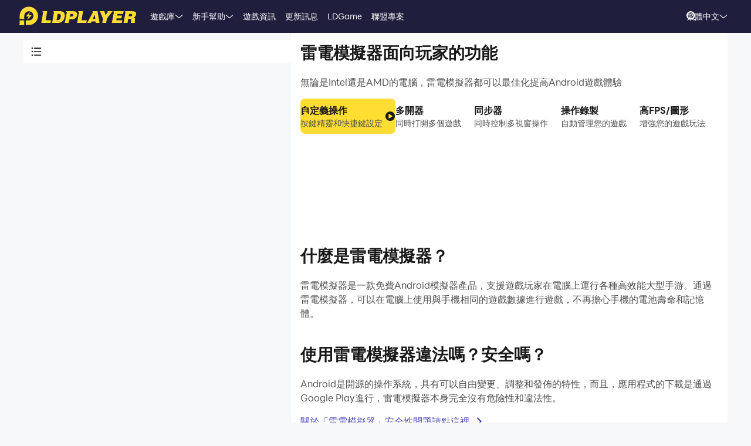

--- FILE ---
content_type: text/html; charset=utf-8
request_url: https://www.ldplayer.tw/support?gclid=
body_size: 53085
content:
<!DOCTYPE html><html lang="zh" dir="ltr"><head><meta charSet="utf-8"/><meta name="viewport" content="width=device-width, initial-scale=1"/><link rel="preload" as="image" imageSrcSet="https://res.ldrescdn.com/web/900x1600.webp 640w, https://res.ldrescdn.com/web/1080x2400.webp 768w, https://res.ldrescdn.com/web/2600x2600.webp 1920w, https://res.ldrescdn.com/web/3600x3600.webp 2560w" imageSizes="100vw" fetchPriority="high"/><link rel="stylesheet" href="https://res.ldrescdn.com/ldplayer-official/_next/static/chunks/609d114a4a2f5f40.css" data-precedence="next"/><link rel="stylesheet" href="https://res.ldrescdn.com/ldplayer-official/_next/static/chunks/5f3c0529e3003c7c.css" data-precedence="next"/><style data-precedence="middle" data-href="responsive-style">html{ font-size: 4vw; }
@media (min-width: 768px) { html { font-size:2vw; } }
@media (min-width: 1024px) { html { font-size:min(16px,1.5625vw); } }
@media (min-width: 1280px) { html { font-size:min(16px,1.25vw); } }
@media (min-width: 1920px) { html { font-size:0.8334vw; } }</style><link rel="preload" as="script" fetchPriority="low" href="https://res.ldrescdn.com/ldplayer-official/_next/static/chunks/fd972ce63c3e72b5.js"/><script src="https://res.ldrescdn.com/ldplayer-official/_next/static/chunks/efc907b1ab86c016.js" async=""></script><script src="https://res.ldrescdn.com/ldplayer-official/_next/static/chunks/030b9a114b8c671e.js" async=""></script><script src="https://res.ldrescdn.com/ldplayer-official/_next/static/chunks/3d858539e125bf8c.js" async=""></script><script src="https://res.ldrescdn.com/ldplayer-official/_next/static/chunks/000acc5e342ae1cf.js" async=""></script><script src="https://res.ldrescdn.com/ldplayer-official/_next/static/chunks/c664320ac09192e0.js" async=""></script><script src="https://res.ldrescdn.com/ldplayer-official/_next/static/chunks/turbopack-4080a82a8191642a.js" async=""></script><script src="https://res.ldrescdn.com/ldplayer-official/_next/static/chunks/71ea310491b50104.js" async=""></script><script src="https://res.ldrescdn.com/ldplayer-official/_next/static/chunks/3704133a6b32f8ce.js" async=""></script><script src="https://res.ldrescdn.com/ldplayer-official/_next/static/chunks/e6442e33f5fbf85a.js" async=""></script><script src="https://res.ldrescdn.com/ldplayer-official/_next/static/chunks/618ce5a7cf430490.js" async=""></script><script src="https://res.ldrescdn.com/ldplayer-official/_next/static/chunks/5a5ce0fe51b3192a.js" async=""></script><script src="https://res.ldrescdn.com/ldplayer-official/_next/static/chunks/03d323b735417a21.js" async=""></script><script src="https://res.ldrescdn.com/ldplayer-official/_next/static/chunks/05bc81e7d412f54b.js" async=""></script><script src="https://res.ldrescdn.com/ldplayer-official/_next/static/chunks/95e24cbf9fd1b03a.js" async=""></script><script src="https://res.ldrescdn.com/ldplayer-official/_next/static/chunks/293b8f7f4034aba0.js" async=""></script><script src="https://res.ldrescdn.com/ldplayer-official/_next/static/chunks/a186365eeb5c3597.js" async=""></script><script src="https://res.ldrescdn.com/ldplayer-official/_next/static/chunks/600b0befa3c7ceba.js" async=""></script><script src="https://res.ldrescdn.com/ldplayer-official/_next/static/chunks/6359aad8750fe20f.js" async=""></script><script src="https://res.ldrescdn.com/ldplayer-official/_next/static/chunks/7d9c8596afe92187.js" async=""></script><script src="https://res.ldrescdn.com/ldplayer-official/_next/static/chunks/d0728c54dbab29db.js" async=""></script><link rel="preload" href="https://res.ldrescdn.com/ldplayer-official/_next/static/chunks/609d114a4a2f5f40.css" as="stylesheet"/><link rel="preload" href="https://res.ldrescdn.com/ldplayer-official/_next/static/chunks/5f3c0529e3003c7c.css" as="stylesheet"/><link rel="preload" href="https://res.ldrescdn.com/fonts/LINE_Seed_Sans/index.css" as="style"/><link rel="preload" href="https://res.ldrescdn.com/fonts/LINE_Seed_Sans/index.css" as="stylesheet"/><link rel="preload" href="https://fonts.googleapis.com/css2?family=Noto+Sans+TC:wght@100..900&amp;display=swap" as="style"/><link rel="preload" href="https://fonts.googleapis.com/css2?family=Noto+Sans+TC:wght@100..900&amp;display=swap" as="stylesheet"/><link rel="preconnect" href="https://res.ldrescdn.com"/><link rel="dns-prefetch" href="https://res.ldrescdn.com"/><link rel="preload" href="https://res.ldrescdn.com/fonts/LINE_Seed_Sans/index.css" as="style"/><link rel="preload" href="https://fonts.googleapis.com/css2?family=Noto+Sans+TC:wght@100..900&amp;display=swap" as="style"/><meta name="theme-color" content="#f7f8fa"/><title>雷電模擬器教學-常見問題詳解</title><meta name="description" content="在您使用雷電安卓模擬器在電腦上玩遊戲時，您可以在這裡查找到所有關於安裝/啟動/性能優化等問題的解決方案"/><meta name="keywords" content="雷電模擬器教學-常見問題詳解"/><meta name="robots" content="index, follow"/><meta name="admaven-placement" content="Bqja8qjwG"/><link rel="canonical" href="https://www.ldplayer.tw/support"/><meta property="og:title" content="雷電模擬器教學-常見問題詳解"/><meta property="og:description" content="在您使用雷電安卓模擬器在電腦上玩遊戲時，您可以在這裡查找到所有關於安裝/啟動/性能優化等問題的解決方案"/><meta property="og:url" content="https://www.ldplayer.tw/support"/><meta property="og:site_name" content="雷電模擬器教學-常見問題詳解"/><meta property="og:image" content="https://res.ldrescdn.com/other/tw/R8rbk2-1657874805132.jpg"/><meta property="og:type" content="website"/><meta name="twitter:card" content="summary_large_image"/><meta name="twitter:title" content="雷電模擬器教學-常見問題詳解"/><meta name="twitter:description" content="在您使用雷電安卓模擬器在電腦上玩遊戲時，您可以在這裡查找到所有關於安裝/啟動/性能優化等問題的解決方案"/><meta name="twitter:image" content="https://res.ldrescdn.com/other/tw/R8rbk2-1657874805132.jpg"/><link rel="icon" href="https://res.ldrescdn.com/gw/static/ld_gw/assets/favicon.ico" type="image/x-icon" sizes="48x48"/><link rel="icon" href="https://res.ldrescdn.com/gw/static/ld_gw/assets/favicon.png" type="image/png" sizes="48x48"/><link rel="stylesheet" href="https://res.ldrescdn.com/fonts/LINE_Seed_Sans/index.css"/><link rel="stylesheet" href="https://fonts.googleapis.com/css2?family=Noto+Sans+TC:wght@100..900&amp;display=swap"/><script src="https://res.ldrescdn.com/ldplayer-official/_next/static/chunks/a6dad97d9634a72d.js" noModule=""></script></head><body class="bg-white-2 c-black-2"><img alt="" srcSet="https://res.ldrescdn.com/web/900x1600.webp 640w, https://res.ldrescdn.com/web/1080x2400.webp 768w, https://res.ldrescdn.com/web/2600x2600.webp 1920w, https://res.ldrescdn.com/web/3600x3600.webp 2560w" sizes="100vw" style="position:fixed;top:0;left:0;width:100%;height:99%;z-index:-1" fetchPriority="high"/><header id="layout-header" class="w-full h-14 c-white-1 relative z-999"><div class="h-14 w-full bg-dark-1"><div class="grid size-full px-8 lt-lg:hidden"><div class="grid-area-[1/1] w-fit flex items-center"><a class="" href="/?gclid="><span class="sr-only">home page</span><svg xmlns="http://www.w3.org/2000/svg" width="1em" height=".16em" fill="none" viewBox="0 0 1024 160" class="c-yellow-5 text-50"><path fill="currentColor" fill-rule="evenodd" d="M247.84 39.561h-43.29l8.561 6.102-16.587 96.209h80.185l4.815-23.976h-46.5l12.842-78.335zm153.515 43.223.433-6.916c0-8.542-2.37-16.22-6.421-21.941-4.051-5.696-9.096-8.9-16.027-11.187-3.363-1.246-7.006-2.568-11.236-3.204h-68.948l8.561 6.102-16.026 93.005-5.377 3.204h49.711c11.058 0 20.69-1.195 29.888-4.831s16.587-9.408 22.141-17.264c6.065-8.339 10.243-18.84 12.562-31.502l.713-5.466zm-35.06 6.636c-3.363 19.272-12.485 28.476-28.639 28.476h-8.026l9.631-54.359h6.421c7.975 0 13.071.661 16.434 3.204q5.045 3.813 5.045 12.738c0 2.873-.28 6.178-.866 9.916zm142.94-22.68c0-6.228-1.503-11.44-4.408-15.534-2.879-4.068-7.21-7.119-12.994-9.128-5.402-2.212-12.052-2.517-21.097-2.517h-60.947l9.911 7.043-17.097 90.946-7.236 4.322h40.105l6.421-31.985h17.632c28.104 0 44.156-11.365 48.768-34.603.586-3.178.942-5.975.942-8.569zm-37.658 15.256c-3.032 2.644-6.676 3.966-10.906 3.966h-15.593l4.815-22.425h11.211c10.498 0 15.008 2.416 15.008 8.467 0 4.017-1.529 7.373-4.535 9.992m76.158 35.9 12.842-78.335h-44.895l9.988 7.12-15.849 91.987-5.376 3.204h85l4.816-23.976h-46.526m104.212-78.335H640.71l8.128 5.797-49.94 93.717-4.714 2.822h35.29l6.421-12.788h33.684l1.605 12.788h33.684l-17.632-102.31h-35.289zm-6.396 67.148 17.632-36.765 4.816 36.765zm136.291-67.148h-11.237l7.44 5.289-20.256 28.273-11.236-33.562h-43.29l6.828 4.857 25.25 60.689-5.86 33.561-5.376 3.204h38.5l6.421-38.367 49.71-63.944zm72.183 62.343h41.685l4.816-23.976h-43.29l3.21-14.39h49.711l4.816-23.977h-91.396l7.084 5.035-17.683 94.047-5.427 3.254h91.395l4.816-23.975h-52.921l3.21-15.993zm163.685-20.035c3.79-6 6.29-13.653 6.29-21.51 0-7.297-3.52-12.102-9.33-15.89-5.83-3.789-15.742-4.882-30.749-4.882h-59.342l7.134 5.085-16.205 94.022-5.376 3.203h38.474l6.421-35.163h4.815c7.873 0 13.785.102 16.791 1.195 2.981 1.094 4.485 4.018 4.485 8.696l-1.147 11.645c-.586 4.322-.866 7.83-.866 10.5v3.102h35.285v-3.204c-1.63 0-2.8-.254-3.1-2.364l1.14-7.043 1.45-8.06c.59-4.322.51-7.22.51-9.712 0-5.466-.63-9.662-2.67-11.594-1.73-2.008-4.69-3.788-10.17-6 7.42-1.83 12.36-6.051 16.16-12.052zm-27.394-8.721c-.866 6.712-5.631 11.187-16.027 11.187h-16.026l4.815-20.772h16.027c2.115 0 4.331-.127 6.344.839s3.44 2.237 4.255 3.814c.816 1.576.918 3.025.612 4.932M8.001 152.017 0 160h47.953v-39.994H8zM87.879 0C44.207 0 8.74 35.112 8.026 78.665h-.025v27.993h39.952V78.665h.025c.713-21.484 18.294-38.671 39.927-38.671s39.952 17.899 39.952 39.993-17.887 39.994-39.952 39.994H61.279v39.994h26.626c44.13 0 79.904-35.824 79.904-80.013S132.01 0 87.879 0M61.253 85.632h23.492l-8.765 27.713 35.875-38.544H87.522l9.632-28.12-35.926 38.95z" clip-rule="evenodd"></path></svg></a><div class="flex h-full mis-4 flex-1 xl:mis-8"><div class="group flex items-center gap-x-1.2 px-2 xl:px-5 text-3.5"><div class="relative h-full flex-center of-hidden"><a class="h-full flex items-center" href="/games?gclid=">遊戲庫</a><span class="absolute inline-block content-empty bottom-0 left-0 w-full h-0 bg-#ffe500 rd-5px transition-all-200 group-hover:h-1"></span></div><svg xmlns="http://www.w3.org/2000/svg" width="1em" height=".5em" fill="none" viewBox="0 0 12 6" class="aspect-ratio-2/1 h-auto text-1em"><path stroke="#F5F5F5" stroke-linecap="round" d="M11 .539 6 4.873 1 .54"></path></svg><div class="absolute top-full z-9999 h-0 w-full of-hidden rd-1 transition-all-300" group-hover="size-auto"><a class="h-9 flex items-center bg-black-2 bg-op-90 c-gray-5 c-op-90 transition-all-100" un-hover="c-yellow-1 bg-black-1" group-hover="px-4" href="/games/upcoming-games.html">即將上線</a><a class="h-9 flex items-center bg-black-2 bg-op-90 c-gray-5 c-op-90 transition-all-100" un-hover="c-yellow-1 bg-black-1" group-hover="px-4" href="/games/type/108.html">動作</a><a class="h-9 flex items-center bg-black-2 bg-op-90 c-gray-5 c-op-90 transition-all-100" un-hover="c-yellow-1 bg-black-1" group-hover="px-4" href="/games/type/103.html">角色扮演 </a><a class="h-9 flex items-center bg-black-2 bg-op-90 c-gray-5 c-op-90 transition-all-100" un-hover="c-yellow-1 bg-black-1" group-hover="px-4" href="/games/type/105.html">冒險</a><a class="h-9 flex items-center bg-black-2 bg-op-90 c-gray-5 c-op-90 transition-all-100" un-hover="c-yellow-1 bg-black-1" group-hover="px-4" href="/games/type/101.html">策略</a><a class="h-9 flex items-center bg-black-2 bg-op-90 c-gray-5 c-op-90 transition-all-100" un-hover="c-yellow-1 bg-black-1" group-hover="px-4" href="/games/type/112.html">紙牌</a><a class="h-9 flex items-center bg-black-2 bg-op-90 c-gray-5 c-op-90 transition-all-100" un-hover="c-yellow-1 bg-black-1" group-hover="px-4" href="/games/type/104.html">體育競技</a><a class="h-9 flex items-center bg-black-2 bg-op-90 c-gray-5 c-op-90 transition-all-100" un-hover="c-yellow-1 bg-black-1" group-hover="px-4" href="/games/type/117.html">賽車遊戲</a><a class="h-9 flex items-center bg-black-2 bg-op-90 c-gray-5 c-op-90 transition-all-100" un-hover="c-yellow-1 bg-black-1" group-hover="px-4" href="/games/type/118.html">模擬</a></div></div><div class="group flex items-center gap-x-1.2 px-2 xl:px-5 text-3.5"><div class="relative h-full flex-center of-hidden"><a class="h-full flex items-center" href="/support?gclid=">新手幫助</a><span class="absolute inline-block content-empty bottom-0 left-0 w-full h-0 bg-#ffe500 rd-5px transition-all-200 group-hover:h-1"></span></div><svg xmlns="http://www.w3.org/2000/svg" width="1em" height=".5em" fill="none" viewBox="0 0 12 6" class="aspect-ratio-2/1 h-auto text-1em"><path stroke="#F5F5F5" stroke-linecap="round" d="M11 .539 6 4.873 1 .54"></path></svg><div class="absolute top-full z-9999 h-0 w-full of-hidden rd-1 transition-all-300" group-hover="size-auto"><a class="h-9 flex items-center bg-black-2 bg-op-90 c-gray-5 c-op-90 transition-all-100" un-hover="c-yellow-1 bg-black-1" group-hover="px-4" href="/blog/13335.html">雷電模擬器9簡介</a><a class="h-9 flex items-center bg-black-2 bg-op-90 c-gray-5 c-op-90 transition-all-100" un-hover="c-yellow-1 bg-black-1" group-hover="px-4" href="/blog/4.html">VT開啟教學</a><a class="h-9 flex items-center bg-black-2 bg-op-90 c-gray-5 c-op-90 transition-all-100" un-hover="c-yellow-1 bg-black-1" group-hover="px-4" href="/blog/7.html">顯示卡優化教學</a><a class="h-9 flex items-center bg-black-2 bg-op-90 c-gray-5 c-op-90 transition-all-100" un-hover="c-yellow-1 bg-black-1" group-hover="px-4" href="/blog/16.html">防毒軟體優化设置</a><a class="h-9 flex items-center bg-black-2 bg-op-90 c-gray-5 c-op-90 transition-all-100" un-hover="c-yellow-1 bg-black-1" group-hover="px-4" href="/blog/8.html">映射按鍵教學</a><a class="h-9 flex items-center bg-black-2 bg-op-90 c-gray-5 c-op-90 transition-all-100" un-hover="c-yellow-1 bg-black-1" group-hover="px-4" href="/blog/9.html">同步器操作教學</a><a class="h-9 flex items-center bg-black-2 bg-op-90 c-gray-5 c-op-90 transition-all-100" un-hover="c-yellow-1 bg-black-1" group-hover="px-4" href="/blog/12.html">巨集指令教學</a><a class="h-9 flex items-center bg-black-2 bg-op-90 c-gray-5 c-op-90 transition-all-100" un-hover="c-yellow-1 bg-black-1" group-hover="px-4" href="/blog/402.html">多開器教學</a></div></div><div class="group flex items-center gap-x-1.2 px-2 xl:px-5 text-3.5"><div class="relative h-full flex-center of-hidden"><a class="h-full flex items-center" href="/blog?gclid=">遊戲資訊</a><span class="absolute inline-block content-empty bottom-0 left-0 w-full h-0 bg-#ffe500 rd-5px transition-all-200 group-hover:h-1"></span></div></div><div class="group flex items-center gap-x-1.2 px-2 xl:px-5 text-3.5"><div class="relative h-full flex-center of-hidden"><a class="h-full flex items-center" href="/other/version-history-and-release-notes.html?gclid=">更新訊息</a><span class="absolute inline-block content-empty bottom-0 left-0 w-full h-0 bg-#ffe500 rd-5px transition-all-200 group-hover:h-1"></span></div></div><div class="group flex items-center gap-x-1.2 px-2 xl:px-5 text-3.5"><div class="relative h-full flex-center of-hidden"><a class="h-full flex items-center" href="/cpgame?gclid=">LDGame</a><span class="absolute inline-block content-empty bottom-0 left-0 w-full h-0 bg-#ffe500 rd-5px transition-all-200 group-hover:h-1"></span></div></div><div class="group flex items-center gap-x-1.2 px-2 xl:px-5 text-3.5"><div class="relative h-full flex-center of-hidden"><a class="h-full flex items-center" href="/affiliate?gclid=">聯盟專案</a><span class="absolute inline-block content-empty bottom-0 left-0 w-full h-0 bg-#ffe500 rd-5px transition-all-200 group-hover:h-1"></span></div></div><div class="group flex items-center gap-x-1.2 px-2 xl:px-5 text-3.5"><div class="relative h-full flex-center of-hidden"><div class="h-full flex items-center" rel="nofollow" target="_blank"></div><span class="absolute inline-block content-empty bottom-0 left-0 w-full h-0 bg-#ffe500 rd-5px transition-all-200 group-hover:h-1"></span></div></div></div></div><div class="grid-area-[1/1] h-full w-fit flex items-center justify-self-end"><div class="relative rd-4 transition-all-300 bg-transparent"><div class="transition-all-300 relative w-0"><div class="w-full pis-4 pie-10"><input type="text" class="h-8 w-full bg-transparent text-4 c-black-2 placeholder:c-black-3" placeholder="搜尋遊戲、資訊、或者教學"/></div><div class="absolute-center-end transition-all-300 cursor-pointer p-2 pie-4 z-1 c-white-1"><svg xmlns="http://www.w3.org/2000/svg" width="1em" height="1em" fill="none" viewBox="0 0 44 44" class="text-4"><circle cx="20" cy="20" r="17" stroke="currentColor" stroke-width="6"></circle><path stroke="currentColor" stroke-linecap="round" stroke-linejoin="round" stroke-width="6" d="m41 41-2-2"></path></svg></div></div><div class="absolute-top-start w-full rd-4 bg-white-1 shadow-xl transition-all-300 of-hidden pointer-events-none"></div></div><!--$?--><template id="B:0"></template><div class="h-full flex"></div><!--/$--><a class="btnDownload download-ldplayer" href="https://res.ldrescdn.com/download/LDPlayer9.exe?n=LDPlayer9_tw_1378_ld.exe"><span class="sr-only">download ldplayer</span><div class="hidden h-0 min-w-0 w-0 of-hidden whitespace-nowrap rd-6.25 text-center text-3.5 lh-8 op-0 transition-all-300 lg:block ld-button-yellow">下載模擬器</div></a></div></div></div></header><main class="flex-1"><div id="tool-anchor" class="relative mb-15 flex gap-4 view-content" lt-lg="flex-col p-0" un-lg="flex-row py-3"><!--$?--><template id="B:1"></template><div class="sticky top-14 z-1 shadow-md card-box" lt-md="h-10 w-full" un-md="w-70 h-70vh"></div><!--/$--><!--$?--><template id="B:2"></template><div class="h-[calc(100vh-3.5rem)] flex-1 card-box"></div><!--/$--></div></main><footer class="layout-footer-module__2rzlva__light"><div class="view-content layout-footer-module__2rzlva__content" un-lt-md="px-4 py-6" un-md="p-10 px-0"><section class="text-4 md:hidden grid-area-[one]"><div class="flex items-center justify-between"><span class="layout-footer-module__2rzlva__title">繁體中文</span><svg xmlns="http://www.w3.org/2000/svg" width="1em" height="1em" fill="none" viewBox="0 0 18 18" class="text-1em transition-all-300 layout-footer-module__2rzlva__title"><path fill="currentColor" d="M10.171 4.464a1.5 1.5 0 0 0-2.342 0l-4.88 6.099C2.165 11.545 2.864 13 4.122 13h9.758c1.258 0 1.957-1.455 1.171-2.437z"></path></svg></div><div class="grid grid-rows-[0fr] of-hidden op-0 transition-all-300"><span class="min-h-0"><div><a class="mt-4 block layout-footer-module__2rzlva__item layout-footer-module__2rzlva__hover" href="https://www.ldplayer.net/?gclid=">English</a><a class="mt-4 block layout-footer-module__2rzlva__item layout-footer-module__2rzlva__hover" href="https://kr.ldplayer.net/?gclid=">한국어</a><a class="mt-4 block layout-footer-module__2rzlva__item layout-footer-module__2rzlva__hover" href="https://vi.ldplayer.net/?gclid=">Tiếng Việt</a><a class="mt-4 block layout-footer-module__2rzlva__item layout-footer-module__2rzlva__hover" href="https://th.ldplayer.net/?gclid=">ภาษาไทย</a><a class="mt-4 block layout-footer-module__2rzlva__item layout-footer-module__2rzlva__hover" href="https://ru.ldplayer.net/?gclid=">Pусский</a><a class="mt-4 block layout-footer-module__2rzlva__item layout-footer-module__2rzlva__hover" href="https://pt.ldplayer.net/?gclid=">Português</a><a class="mt-4 block layout-footer-module__2rzlva__item layout-footer-module__2rzlva__hover" href="https://es.ldplayer.net/?gclid=">Español</a><a class="mt-4 block layout-footer-module__2rzlva__item layout-footer-module__2rzlva__hover" href="https://fr.ldplayer.net/?gclid=">Français</a><a class="mt-4 block layout-footer-module__2rzlva__item layout-footer-module__2rzlva__hover" href="https://de.ldplayer.net/home?gclid=">Deutsch</a><a class="mt-4 block layout-footer-module__2rzlva__item layout-footer-module__2rzlva__hover" href="https://jp.ldplayer.net/?gclid=">日本語</a><a class="mt-4 block layout-footer-module__2rzlva__item layout-footer-module__2rzlva__hover" href="https://id.ldplayer.net/?gclid=">Indonesia</a><a class="mt-4 block layout-footer-module__2rzlva__item layout-footer-module__2rzlva__hover" href="https://ar.ldplayer.net/?gclid=">العربية</a></div></span></div></section><section class="grid-area-[two]"><p class="text-4 layout-footer-module__2rzlva__title">雷電模擬器新手幫助</p><div class="text-3.5"><a class="mt-4 block layout-footer-module__2rzlva__item layout-footer-module__2rzlva__hover" target="__blank" href="mailto:support_tw@ldplayer.net">Email</a><a class="mt-4 block layout-footer-module__2rzlva__item layout-footer-module__2rzlva__hover" rel="nofollow" target="__blank" href="https://www.facebook.com/ldplayer.tw">官方粉專</a><a class="mt-4 block layout-footer-module__2rzlva__item layout-footer-module__2rzlva__hover" rel="nofollow" target="__blank" href="https://discord.gg/xHzXkgXw4X">Discord</a><a class="mt-4 block layout-footer-module__2rzlva__item layout-footer-module__2rzlva__hover" target="__blank" href="mailto:ldgame@ldplayer.net"><span>LDGame客訴信箱</span><small class="mt-1 block text-3">(處理LD帳戶&amp;儲值相關問題)</small></a></div></section><section class="grid-area-[three]"><p class="text-4 layout-footer-module__2rzlva__title">產品</p><div class="text-3.5"><a class="mt-4 block layout-footer-module__2rzlva__item layout-footer-module__2rzlva__hover" target="__blank" href="https://www.ldcloud.net/tw">雲手機</a><a class="mt-4 block layout-footer-module__2rzlva__item layout-footer-module__2rzlva__hover" target="__blank" href="https://www.oslink.io/">OSLink</a><a class="mt-4 block layout-footer-module__2rzlva__item layout-footer-module__2rzlva__hover" target="__blank" href="https://www.easyfun.gg/tw">EasyFun</a><a class="mt-4 block layout-footer-module__2rzlva__item layout-footer-module__2rzlva__hover" target="__blank" href="https://www.ldshop.gg">LDShop</a></div></section><section class="grid-area-[four]"><p class="text-4 layout-footer-module__2rzlva__title">關於</p><div class="text-3.5"><a class="mt-4 block layout-footer-module__2rzlva__item layout-footer-module__2rzlva__hover" aria-label="go to ldplayer about" target="__blank" href="/about.html">關於我們</a><a class="mt-4 block layout-footer-module__2rzlva__item layout-footer-module__2rzlva__hover" aria-label="go to ldplayer Business" target="__blank" href="mailto:kiss3693@gmail.com">商務合作</a><a class="mt-4 block layout-footer-module__2rzlva__item layout-footer-module__2rzlva__hover" aria-label="go to submission mailbox" target="__blank" href="mailto:kiss3693@gmail.com">投稿信箱</a><a class="mt-4 block layout-footer-module__2rzlva__item layout-footer-module__2rzlva__hover" href="/other/dmca.html?gclid=">DMCA Takedown</a></div></section><section class="grid-area-[six]"><p class="text-4 layout-footer-module__2rzlva__title">追蹤我們</p><div class="flex gap-4 text-3.5"><a class="mt-4 layout-footer-module__2rzlva__item layout-footer-module__2rzlva__hover" rel="nofollow" aria-label="go to facebook" target="__blank" href="https://www.facebook.com/ldplayer.tw"><div class="of-hidden inline-block size-10 rd-100%" style="background-position:0% 0%;background-size:1600% auto;background-image:url(https://res.ldrescdn.com/ldplayer-official/_next/static/media/tp-icon.4fa3c07b.webp)"></div></a><a class="mt-4 layout-footer-module__2rzlva__item layout-footer-module__2rzlva__hover" rel="nofollow" aria-label="go to youtube" target="__blank" href="https://www.youtube.com/channel/UCnRWW3W_bT1sdl8bVW9wXdQ"><div class="of-hidden inline-block size-10 rd-100%" style="background-position:53.333333333333336% 0%;background-size:1600% auto;background-image:url(https://res.ldrescdn.com/ldplayer-official/_next/static/media/tp-icon.4fa3c07b.webp)"></div></a><a class="mt-4 layout-footer-module__2rzlva__item layout-footer-module__2rzlva__hover" rel="nofollow" aria-label="go to reddit" target="__blank" href="https://line.me/ti/g2/xkshCAKibvr9XqTMDBzMBQ"><div class="of-hidden inline-block size-10 rd-100%" style="background-position:33.33333333333333% 0%;background-size:1600% auto;background-image:url(https://res.ldrescdn.com/ldplayer-official/_next/static/media/tp-icon.4fa3c07b.webp)"></div></a><a class="mt-4 layout-footer-module__2rzlva__item layout-footer-module__2rzlva__hover" rel="nofollow" aria-label="go to discord" target="__blank" href="https://discord.gg/xHzXkgXw4X"><div class="of-hidden inline-block size-10 rd-100%" style="background-position:46.666666666666664% 0%;background-size:1600% auto;background-image:url(https://res.ldrescdn.com/ldplayer-official/_next/static/media/tp-icon.4fa3c07b.webp)"></div></a></div></section><section class="grid-area-[seven]"><svg xmlns="http://www.w3.org/2000/svg" width="1em" height=".16em" fill="none" viewBox="0 0 1024 160" class="text-50 layout-footer-module__2rzlva__title"><path fill="currentColor" fill-rule="evenodd" d="M247.84 39.561h-43.29l8.561 6.102-16.587 96.209h80.185l4.815-23.976h-46.5l12.842-78.335zm153.515 43.223.433-6.916c0-8.542-2.37-16.22-6.421-21.941-4.051-5.696-9.096-8.9-16.027-11.187-3.363-1.246-7.006-2.568-11.236-3.204h-68.948l8.561 6.102-16.026 93.005-5.377 3.204h49.711c11.058 0 20.69-1.195 29.888-4.831s16.587-9.408 22.141-17.264c6.065-8.339 10.243-18.84 12.562-31.502l.713-5.466zm-35.06 6.636c-3.363 19.272-12.485 28.476-28.639 28.476h-8.026l9.631-54.359h6.421c7.975 0 13.071.661 16.434 3.204q5.045 3.813 5.045 12.738c0 2.873-.28 6.178-.866 9.916zm142.94-22.68c0-6.228-1.503-11.44-4.408-15.534-2.879-4.068-7.21-7.119-12.994-9.128-5.402-2.212-12.052-2.517-21.097-2.517h-60.947l9.911 7.043-17.097 90.946-7.236 4.322h40.105l6.421-31.985h17.632c28.104 0 44.156-11.365 48.768-34.603.586-3.178.942-5.975.942-8.569zm-37.658 15.256c-3.032 2.644-6.676 3.966-10.906 3.966h-15.593l4.815-22.425h11.211c10.498 0 15.008 2.416 15.008 8.467 0 4.017-1.529 7.373-4.535 9.992m76.158 35.9 12.842-78.335h-44.895l9.988 7.12-15.849 91.987-5.376 3.204h85l4.816-23.976h-46.526m104.212-78.335H640.71l8.128 5.797-49.94 93.717-4.714 2.822h35.29l6.421-12.788h33.684l1.605 12.788h33.684l-17.632-102.31h-35.289zm-6.396 67.148 17.632-36.765 4.816 36.765zm136.291-67.148h-11.237l7.44 5.289-20.256 28.273-11.236-33.562h-43.29l6.828 4.857 25.25 60.689-5.86 33.561-5.376 3.204h38.5l6.421-38.367 49.71-63.944zm72.183 62.343h41.685l4.816-23.976h-43.29l3.21-14.39h49.711l4.816-23.977h-91.396l7.084 5.035-17.683 94.047-5.427 3.254h91.395l4.816-23.975h-52.921l3.21-15.993zm163.685-20.035c3.79-6 6.29-13.653 6.29-21.51 0-7.297-3.52-12.102-9.33-15.89-5.83-3.789-15.742-4.882-30.749-4.882h-59.342l7.134 5.085-16.205 94.022-5.376 3.203h38.474l6.421-35.163h4.815c7.873 0 13.785.102 16.791 1.195 2.981 1.094 4.485 4.018 4.485 8.696l-1.147 11.645c-.586 4.322-.866 7.83-.866 10.5v3.102h35.285v-3.204c-1.63 0-2.8-.254-3.1-2.364l1.14-7.043 1.45-8.06c.59-4.322.51-7.22.51-9.712 0-5.466-.63-9.662-2.67-11.594-1.73-2.008-4.69-3.788-10.17-6 7.42-1.83 12.36-6.051 16.16-12.052zm-27.394-8.721c-.866 6.712-5.631 11.187-16.027 11.187h-16.026l4.815-20.772h16.027c2.115 0 4.331-.127 6.344.839s3.44 2.237 4.255 3.814c.816 1.576.918 3.025.612 4.932M8.001 152.017 0 160h47.953v-39.994H8zM87.879 0C44.207 0 8.74 35.112 8.026 78.665h-.025v27.993h39.952V78.665h.025c.713-21.484 18.294-38.671 39.927-38.671s39.952 17.899 39.952 39.993-17.887 39.994-39.952 39.994H61.279v39.994h26.626c44.13 0 79.904-35.824 79.904-80.013S132.01 0 87.879 0M61.253 85.632h23.492l-8.765 27.713 35.875-38.544H87.522l9.632-28.12-35.926 38.95z" clip-rule="evenodd"></path></svg><div class="text-3 lh-1.25rem mt-4 layout-footer-module__2rzlva__item">©2025 LDPLAYER.NET , ALL RIGHTS RESERVED.JUST OKAY LIMITED , OFFICE F, 12/F, YHC TOWER , 1 SHEUNG YUET RD, KOWLOON BAY KLN, HONG KONG</div><div class="text-3 lh-1.25rem mt-1 layout-footer-module__2rzlva__item">本站的遊戲應用程式均來自網路蒐集，如有出現侵權情況，請聯絡信箱：<a class="layout-footer-module__2rzlva__hover" href="mailto:support_tw@ldplayer.net">support_tw@ldplayer.net</a></div></section><section class="text-3 self-end grid-area-[eight] layout-footer-module__2rzlva__item"><a class="layout-footer-module__2rzlva__hover" target="_blank" href="/other/privacy_policy.html?gclid=">Privacy Policy</a><span class="mx-0.5">|</span><a class="layout-footer-module__2rzlva__hover" target="_blank" href="/other/gdpr.html?gclid=">GDPR Privacy Notice</a><span class="mx-0.5">|</span><a class="layout-footer-module__2rzlva__hover" href="/other/translate.html?gclid=">Help Translate</a></section></div></footer><!--$--><!--/$--><script id="gtm-GTM-NZGS3JT9">(function(w,d,s,l,i){w[l]=w[l]||[];w[l].push({'gtm.start':
  new Date().getTime(),event:'gtm.js'});var f=d.getElementsByTagName(s)[0],
  j=d.createElement(s),dl=l!='dataLayer'?'&l='+l:'';j.async=true;j.src=
  'https://www.googletagmanager.com/gtm.js?id='+i+dl;f.parentNode.insertBefore(j,f);
  })(window,document,'script','dataLayer','GTM-NZGS3JT9');</script><script id="gtm-GTM-GTM-MK3HCTP">(function(w,d,s,l,i){w[l]=w[l]||[];w[l].push({'gtm.start':
  new Date().getTime(),event:'gtm.js'});var f=d.getElementsByTagName(s)[0],
  j=d.createElement(s),dl=l!='dataLayer'?'&l='+l:'';j.async=true;j.src=
  'https://www.googletagmanager.com/gtm.js?id='+i+dl;f.parentNode.insertBefore(j,f);
  })(window,document,'script','dataLayer','GTM-MK3HCTP');</script><script src="https://cmp.setupcmp.com/cmp/cmp/cmp-stub.js" data-prop-id="6750" async="" id="cmpStub"></script><script src="https://cmp.setupcmp.com/cmp/cmp/cmp-v1.js" data-prop-id="6750" async="" id="cmpV1"></script><script>requestAnimationFrame(function(){$RT=performance.now()});</script><script src="https://res.ldrescdn.com/ldplayer-official/_next/static/chunks/fd972ce63c3e72b5.js" id="_R_" async=""></script><div hidden id="S:0"><div class="h-full flex"><div class="group flex items-center gap-x-1.2 px-2 xl:px-5 text-3.5"><div class="relative h-full flex-center of-hidden"><div class="h-full flex items-center">繁體中文</div><span class="absolute inline-block content-empty bottom-0 left-0 w-full h-0 bg-#ffe500 rd-5px transition-all-200 group-hover:h-1"></span></div><svg xmlns="http://www.w3.org/2000/svg" width="1em" height=".5em" fill="none" viewBox="0 0 12 6" class="aspect-ratio-2/1 h-auto text-1em"><path stroke="#F5F5F5" stroke-linecap="round" d="M11 .539 6 4.873 1 .54"></path></svg><div class="absolute top-full z-9999 h-0 w-full of-hidden rd-1 transition-all-300" group-hover="size-auto"><a class="h-9 flex items-center bg-black-2 bg-op-90 c-gray-5 c-op-90 transition-all-100" un-hover="c-yellow-1 bg-black-1" group-hover="px-4" href="https://www.ldplayer.net/?gclid=">English</a><a class="h-9 flex items-center bg-black-2 bg-op-90 c-gray-5 c-op-90 transition-all-100" un-hover="c-yellow-1 bg-black-1" group-hover="px-4" href="https://kr.ldplayer.net/?gclid=">한국어</a><a class="h-9 flex items-center bg-black-2 bg-op-90 c-gray-5 c-op-90 transition-all-100" un-hover="c-yellow-1 bg-black-1" group-hover="px-4" href="https://vi.ldplayer.net/?gclid=">Tiếng Việt</a><a class="h-9 flex items-center bg-black-2 bg-op-90 c-gray-5 c-op-90 transition-all-100" un-hover="c-yellow-1 bg-black-1" group-hover="px-4" href="https://th.ldplayer.net/?gclid=">ภาษาไทย</a><a class="h-9 flex items-center bg-black-2 bg-op-90 c-gray-5 c-op-90 transition-all-100" un-hover="c-yellow-1 bg-black-1" group-hover="px-4" href="https://ru.ldplayer.net/?gclid=">Pусский</a><a class="h-9 flex items-center bg-black-2 bg-op-90 c-gray-5 c-op-90 transition-all-100" un-hover="c-yellow-1 bg-black-1" group-hover="px-4" href="https://pt.ldplayer.net/?gclid=">Português</a><a class="h-9 flex items-center bg-black-2 bg-op-90 c-gray-5 c-op-90 transition-all-100" un-hover="c-yellow-1 bg-black-1" group-hover="px-4" href="https://es.ldplayer.net/?gclid=">Español</a><a class="h-9 flex items-center bg-black-2 bg-op-90 c-gray-5 c-op-90 transition-all-100" un-hover="c-yellow-1 bg-black-1" group-hover="px-4" href="https://fr.ldplayer.net/?gclid=">Français</a><a class="h-9 flex items-center bg-black-2 bg-op-90 c-gray-5 c-op-90 transition-all-100" un-hover="c-yellow-1 bg-black-1" group-hover="px-4" href="https://de.ldplayer.net/home?gclid=">Deutsch</a><a class="h-9 flex items-center bg-black-2 bg-op-90 c-gray-5 c-op-90 transition-all-100" un-hover="c-yellow-1 bg-black-1" group-hover="px-4" href="https://jp.ldplayer.net/?gclid=">日本語</a><a class="h-9 flex items-center bg-black-2 bg-op-90 c-gray-5 c-op-90 transition-all-100" un-hover="c-yellow-1 bg-black-1" group-hover="px-4" href="https://id.ldplayer.net/?gclid=">Indonesia</a><a class="h-9 flex items-center bg-black-2 bg-op-90 c-gray-5 c-op-90 transition-all-100" un-hover="c-yellow-1 bg-black-1" group-hover="px-4" href="https://ar.ldplayer.net/?gclid=">العربية</a></div></div></div></div><script>$RB=[];$RV=function(a){$RT=performance.now();for(var b=0;b<a.length;b+=2){var c=a[b],e=a[b+1];null!==e.parentNode&&e.parentNode.removeChild(e);var f=c.parentNode;if(f){var g=c.previousSibling,h=0;do{if(c&&8===c.nodeType){var d=c.data;if("/$"===d||"/&"===d)if(0===h)break;else h--;else"$"!==d&&"$?"!==d&&"$~"!==d&&"$!"!==d&&"&"!==d||h++}d=c.nextSibling;f.removeChild(c);c=d}while(c);for(;e.firstChild;)f.insertBefore(e.firstChild,c);g.data="$";g._reactRetry&&requestAnimationFrame(g._reactRetry)}}a.length=0};
$RC=function(a,b){if(b=document.getElementById(b))(a=document.getElementById(a))?(a.previousSibling.data="$~",$RB.push(a,b),2===$RB.length&&("number"!==typeof $RT?requestAnimationFrame($RV.bind(null,$RB)):(a=performance.now(),setTimeout($RV.bind(null,$RB),2300>a&&2E3<a?2300-a:$RT+300-a)))):b.parentNode.removeChild(b)};$RC("B:0","S:0")</script><div hidden id="S:2"><div class="flex-1 card-box"><div class="mb-10"><h1 class="mb-5 text-7 c-black-2 font-600 lh-9">雷電模擬器面向玩家的功能</h1><p class="mb-4 text-4 c-black-3 lh-6">無論是Intel還是AMD的電腦，雷電模擬器都可以最佳化提高Android遊戲體驗</p><div class=""><div class="mb-4 flex gap-4 flex-col md:flex-row"><div class="flex flex-1 flex-row justify-between" un-md="justify-start flex-col"><a class="flex-1" href="/blog/8.html?gclid="><div class="relative rd-2 hover:bg-yellow-4 items-center cursor-pointer flex justify-between h-15 transition-all-150 bg-yellow-5!" lt-md="px-2" un-md="px-4"><div class="flex-1"><p class="truncate text-4 c-black-2 font-600 lh-6" lt-md="text-3.5">自定義操作</p><p class="truncate text-3.5 c-black-3 lh-5" lt-md="hidden">按鍵精靈和快捷鍵設定</p></div><div class="h-full flex-center flex-shrink-0"><svg xmlns="http://www.w3.org/2000/svg" width="1em" height="1em" fill="none" viewBox="0 0 20 20" class="text-4.5 transition-all-150 delay-50 mis-1"><circle cx="10" cy="10" r="9" fill="currentColor"></circle><path fill="#fd3" d="M7 6.804a1 1 0 0 1 1.53-.848l5.113 3.196a1 1 0 0 1 0 1.696L8.53 14.044A1 1 0 0 1 7 13.196z"></path></svg></div><svg xmlns="http://www.w3.org/2000/svg" width="1em" height="1.012em" fill="none" viewBox="0 0 18 19" class="text-6 transition-all-150 c-yellow-5 absolute" lt-md="bottom--0.6em translate-x--50% left-50% rotate-90" un-md="top-50% translate-y--50% right--0.6em"><path fill="currentColor" d="M12.986 11.103a1.5 1.5 0 0 0 0-2.343L6.887 3.881c-.982-.785-2.437-.086-2.437 1.172v9.758c0 1.258 1.455 1.957 2.437 1.171z"></path></svg></div></a><a class="flex-1" href="/blog/402.html?gclid="><div class="relative rd-2 hover:bg-yellow-4 items-center cursor-pointer flex justify-between h-15 transition-all-150" lt-md="px-2" un-md="px-4"><div class="flex-1 lt-md:size-6 of-hidden"><p class="truncate text-4 c-black-2 font-600 lh-6" lt-md="text-3.5">多開器</p><p class="truncate text-3.5 c-black-3 lh-5" lt-md="hidden">同時打開多個遊戲</p></div><div class="h-full flex-center flex-shrink-0"><svg xmlns="http://www.w3.org/2000/svg" width="1em" height="1em" fill="none" viewBox="0 0 20 20" class="text-4.5 transition-all-150 delay-50 mis-1 lt-md:w-0 lt-md:mis-0 op-0"><circle cx="10" cy="10" r="9" fill="currentColor"></circle><path fill="#fd3" d="M7 6.804a1 1 0 0 1 1.53-.848l5.113 3.196a1 1 0 0 1 0 1.696L8.53 14.044A1 1 0 0 1 7 13.196z"></path></svg></div><svg xmlns="http://www.w3.org/2000/svg" width="1em" height="1.012em" fill="none" viewBox="0 0 18 19" class="text-6 transition-all-150 c-yellow-5 absolute op-0" lt-md="bottom--0.6em translate-x--50% left-50% rotate-90" un-md="top-50% translate-y--50% right--0.6em"><path fill="currentColor" d="M12.986 11.103a1.5 1.5 0 0 0 0-2.343L6.887 3.881c-.982-.785-2.437-.086-2.437 1.172v9.758c0 1.258 1.455 1.957 2.437 1.171z"></path></svg></div></a><a class="flex-1" href="/blog/9.html?gclid="><div class="relative rd-2 hover:bg-yellow-4 items-center cursor-pointer flex justify-between h-15 transition-all-150" lt-md="px-2" un-md="px-4"><div class="flex-1 lt-md:size-6 of-hidden"><p class="truncate text-4 c-black-2 font-600 lh-6" lt-md="text-3.5">同步器</p><p class="truncate text-3.5 c-black-3 lh-5" lt-md="hidden">同時控制多視窗操作</p></div><div class="h-full flex-center flex-shrink-0"><svg xmlns="http://www.w3.org/2000/svg" width="1em" height="1em" fill="none" viewBox="0 0 20 20" class="text-4.5 transition-all-150 delay-50 mis-1 lt-md:w-0 lt-md:mis-0 op-0"><circle cx="10" cy="10" r="9" fill="currentColor"></circle><path fill="#fd3" d="M7 6.804a1 1 0 0 1 1.53-.848l5.113 3.196a1 1 0 0 1 0 1.696L8.53 14.044A1 1 0 0 1 7 13.196z"></path></svg></div><svg xmlns="http://www.w3.org/2000/svg" width="1em" height="1.012em" fill="none" viewBox="0 0 18 19" class="text-6 transition-all-150 c-yellow-5 absolute op-0" lt-md="bottom--0.6em translate-x--50% left-50% rotate-90" un-md="top-50% translate-y--50% right--0.6em"><path fill="currentColor" d="M12.986 11.103a1.5 1.5 0 0 0 0-2.343L6.887 3.881c-.982-.785-2.437-.086-2.437 1.172v9.758c0 1.258 1.455 1.957 2.437 1.171z"></path></svg></div></a><a class="flex-1" href="/blog/12.html?gclid="><div class="relative rd-2 hover:bg-yellow-4 items-center cursor-pointer flex justify-between h-15 transition-all-150" lt-md="px-2" un-md="px-4"><div class="flex-1 lt-md:size-6 of-hidden"><p class="truncate text-4 c-black-2 font-600 lh-6" lt-md="text-3.5">
操作錄製</p><p class="truncate text-3.5 c-black-3 lh-5" lt-md="hidden">自動管理您的遊戲</p></div><div class="h-full flex-center flex-shrink-0"><svg xmlns="http://www.w3.org/2000/svg" width="1em" height="1em" fill="none" viewBox="0 0 20 20" class="text-4.5 transition-all-150 delay-50 mis-1 lt-md:w-0 lt-md:mis-0 op-0"><circle cx="10" cy="10" r="9" fill="currentColor"></circle><path fill="#fd3" d="M7 6.804a1 1 0 0 1 1.53-.848l5.113 3.196a1 1 0 0 1 0 1.696L8.53 14.044A1 1 0 0 1 7 13.196z"></path></svg></div><svg xmlns="http://www.w3.org/2000/svg" width="1em" height="1.012em" fill="none" viewBox="0 0 18 19" class="text-6 transition-all-150 c-yellow-5 absolute op-0" lt-md="bottom--0.6em translate-x--50% left-50% rotate-90" un-md="top-50% translate-y--50% right--0.6em"><path fill="currentColor" d="M12.986 11.103a1.5 1.5 0 0 0 0-2.343L6.887 3.881c-.982-.785-2.437-.086-2.437 1.172v9.758c0 1.258 1.455 1.957 2.437 1.171z"></path></svg></div></a><a class="flex-1" href="/blog/19.html?gclid="><div class="relative rd-2 hover:bg-yellow-4 items-center cursor-pointer flex justify-between h-15 transition-all-150" lt-md="px-2" un-md="px-4"><div class="flex-1 lt-md:size-6 of-hidden"><p class="truncate text-4 c-black-2 font-600 lh-6" lt-md="text-3.5">
高FPS/圖形</p><p class="truncate text-3.5 c-black-3 lh-5" lt-md="hidden">增強您的遊戲玩法</p></div><div class="h-full flex-center flex-shrink-0"><svg xmlns="http://www.w3.org/2000/svg" width="1em" height="1em" fill="none" viewBox="0 0 20 20" class="text-4.5 transition-all-150 delay-50 mis-1 lt-md:w-0 lt-md:mis-0 op-0"><circle cx="10" cy="10" r="9" fill="currentColor"></circle><path fill="#fd3" d="M7 6.804a1 1 0 0 1 1.53-.848l5.113 3.196a1 1 0 0 1 0 1.696L8.53 14.044A1 1 0 0 1 7 13.196z"></path></svg></div><svg xmlns="http://www.w3.org/2000/svg" width="1em" height="1.012em" fill="none" viewBox="0 0 18 19" class="text-6 transition-all-150 c-yellow-5 absolute op-0" lt-md="bottom--0.6em translate-x--50% left-50% rotate-90" un-md="top-50% translate-y--50% right--0.6em"><path fill="currentColor" d="M12.986 11.103a1.5 1.5 0 0 0 0-2.343L6.887 3.881c-.982-.785-2.437-.086-2.437 1.172v9.758c0 1.258 1.455 1.957 2.437 1.171z"></path></svg></div></a></div><div class="relative grid aspect-ratio-16/9 h-full flex-[1.75] items-center of-hidden rd-2"><video muted="" autoPlay="" class="grid-area-[1/1] aspect-ratio-16/9 w-full h-fit"></video></div></div></div></div><div class="mb-10"><h2 class="mb-5 text-7 c-black-2 font-600 lh-9">什麼是雷電模擬器？</h2><p class="mb-4 text-4 c-black-3 lh-6">雷電模擬器是一款免費Android模擬器產品，支援遊戲玩家在電腦上運行各種高效能大型手游。通過雷電模擬器，可以在電腦上使用與手機相同的遊戲數據進行遊戲，不再擔心手機的電池壽命和記憶體。</p></div><div class="mb-10"><h2 class="mb-5 text-7 c-black-2 font-600 lh-9">使用雷電模擬器違法嗎？安全嗎？</h2><p class="mb-4 text-4 c-black-3 lh-6">Android是開源的操作系統，具有可以自由變更、調整和發佈的特性，而且，應用程式的下載是通過Google Play進行，雷電模擬器本身完全沒有危險性和違法性。</p><a class="flex items-center text-4 c-purple-6 lh-6" href="/blog/2547.html"><span>關於「雷電模擬器」安全性問題請點這裡</span><svg xmlns="http://www.w3.org/2000/svg" width="1em" height="1em" fill="none" viewBox="0 0 12 12" class="mis-2 text-1em"><path stroke="currentColor" stroke-linecap="round" stroke-linejoin="round" stroke-width="1.5" d="m4.5 1.8 4.243 4.243L4.5 10.286"></path></svg></a></div><div class="mb-10"><h2 class="mb-5 text-7 c-black-2 font-600 lh-9">完成安裝「雷電模擬器」後的推薦設定</h2><div class="mb-10 flex-center" lt-md="flex-col" un-md="gap-4"><div class="flex flex-col gap-3 bg-gray-5 card-box"><p class="text-6 c-black-2 font-600 lh-8">開啟VT</p><p class="text-4 c-black-3 lh-6">Intel CPU有一個Intel虛擬化技術（Intel virtualization）的功能。<br/>AMDCPU有一個AMD虛擬化技術（SVM）的功能。<br/>VT虛擬化技術只是一個開關，可以在電腦上啟用一個虛擬環境。開啟VT對電腦沒有任何危害。相反，如果電腦開啟了VT，模擬器的運行速度將提高10倍。</p><a class="flex items-center text-4 c-purple-6 lh-6" href="/blog/4.html"><span>開啟VT方法點擊這裡</span><svg xmlns="http://www.w3.org/2000/svg" width="1em" height="1em" fill="none" viewBox="0 0 12 12" class="mis-2 size-1em"><path stroke="currentColor" stroke-linecap="round" stroke-linejoin="round" stroke-width="1.5" d="m4.5 1.8 4.243 4.243L4.5 10.286"></path></svg></a></div><img lt-md="w-full" un-md="w-75" alt="" loading="lazy" width="300" height="270" decoding="async" data-nimg="1" class="h-auto flex-shrink-0 rd-2" style="color:transparent;aspect-ratio:150/135" srcSet="https://res.ldrescdn.com/rms/ldplayer/process/img/4cfafbc22ccd47d99ebf9dfe1a854d7f1742288715.png?x-oss-process=image/format,webp/quality,Q_100/resize,w_384 1x, https://res.ldrescdn.com/rms/ldplayer/process/img/4cfafbc22ccd47d99ebf9dfe1a854d7f1742288715.png?x-oss-process=image/format,webp/quality,Q_100/resize,w_640 2x" src="https://res.ldrescdn.com/rms/ldplayer/process/img/4cfafbc22ccd47d99ebf9dfe1a854d7f1742288715.png?x-oss-process=image/format,webp/quality,Q_100/resize,w_640"/></div><div class="mb-10 flex-center" lt-md="flex-col" un-md="flex-row-reverse gap-4"><div class="flex flex-col gap-3 bg-gray-5 card-box"><p class="text-6 c-black-2 font-600 lh-8">顯卡驅動程式更新</p><p class="text-4 c-black-3 lh-6">因顯卡驅動程式舊版本容易出現相容性問題，我們建議你始終將顯卡驅動程式保持到最新版本。</p><a class="flex items-center text-4 c-purple-6 lh-6" href="http://www.ldplayer.tw/app/blog/7.html"><span>具體顯卡更新詳細教學點擊這裡</span><svg xmlns="http://www.w3.org/2000/svg" width="1em" height="1em" fill="none" viewBox="0 0 12 12" class="mis-2 size-1em"><path stroke="currentColor" stroke-linecap="round" stroke-linejoin="round" stroke-width="1.5" d="m4.5 1.8 4.243 4.243L4.5 10.286"></path></svg></a></div><img lt-md="w-full" un-md="w-125" alt="" loading="lazy" width="515" height="216" decoding="async" data-nimg="1" class="h-auto flex-shrink-0 rd-2 bg-gray-5" style="color:transparent;aspect-ratio:515/216" srcSet="https://res.ldrescdn.com/other/tw/XW22Hz-1638241718514.png?x-oss-process=image/format,webp/quality,Q_100/resize,w_640 1x, https://res.ldrescdn.com/other/tw/XW22Hz-1638241718514.png?x-oss-process=image/format,webp/quality,Q_100/resize,w_1080 2x" src="https://res.ldrescdn.com/other/tw/XW22Hz-1638241718514.png?x-oss-process=image/format,webp/quality,Q_100/resize,w_1080"/></div><div class="mb-10 flex-center" lt-md="flex-col" un-md="gap-4"><div class="flex flex-col gap-3 bg-gray-5 card-box"><p class="text-6 c-black-2 font-600 lh-8">記憶視窗</p><p class="text-4 c-black-3 lh-6">一次操作，永久記憶。電腦桌面，自由掌控</p><a class="flex items-center text-4 c-purple-6 lh-6" href="/blog/402.html"><span>「記憶視窗設定方法」點擊這裡</span><svg xmlns="http://www.w3.org/2000/svg" width="1em" height="1em" fill="none" viewBox="0 0 12 12" class="mis-2 size-1em"><path stroke="currentColor" stroke-linecap="round" stroke-linejoin="round" stroke-width="1.5" d="m4.5 1.8 4.243 4.243L4.5 10.286"></path></svg></a></div><img lt-md="w-full" un-md="w-125" alt="" loading="lazy" width="499" height="214" decoding="async" data-nimg="1" class="h-auto flex-shrink-0 rd-2 bg-gray-5" style="color:transparent;aspect-ratio:499/214" srcSet="https://res.ldrescdn.com/other/tw/WEfBJH-1638241727428.png?x-oss-process=image/format,webp/quality,Q_100/resize,w_640 1x, https://res.ldrescdn.com/other/tw/WEfBJH-1638241727428.png?x-oss-process=image/format,webp/quality,Q_100/resize,w_1080 2x" src="https://res.ldrescdn.com/other/tw/WEfBJH-1638241727428.png?x-oss-process=image/format,webp/quality,Q_100/resize,w_1080"/></div><div class="flex-center" lt-md="flex-col" un-md="flex-row-reverse gap-4"><div class="flex flex-col gap-3 bg-gray-5 card-box"><p class="text-6 c-black-2 font-600 lh-8">CPU以及記憶體的調整</p><p class="text-4 c-black-3 lh-6">為了在使用模擬器是尋求更好的遊戲體驗，需要進行適當的模擬器設定</p><a class="flex items-center text-4 c-purple-6 lh-6" href="/blog/3820.html"><span>點擊瞭解CPU與記憶體相關設定</span><svg xmlns="http://www.w3.org/2000/svg" width="1em" height="1em" fill="none" viewBox="0 0 12 12" class="mis-2 size-1em"><path stroke="currentColor" stroke-linecap="round" stroke-linejoin="round" stroke-width="1.5" d="m4.5 1.8 4.243 4.243L4.5 10.286"></path></svg></a></div><img lt-md="w-full" un-md="w-125" alt="" loading="lazy" width="500" height="216" decoding="async" data-nimg="1" class="h-auto flex-shrink-0 rd-2 bg-gray-5" style="color:transparent;aspect-ratio:500/216" srcSet="https://res.ldrescdn.com/other/tw/aXPAkd-1638241729426.png?x-oss-process=image/format,webp/quality,Q_100/resize,w_640 1x, https://res.ldrescdn.com/other/tw/aXPAkd-1638241729426.png?x-oss-process=image/format,webp/quality,Q_100/resize,w_1080 2x" src="https://res.ldrescdn.com/other/tw/aXPAkd-1638241729426.png?x-oss-process=image/format,webp/quality,Q_100/resize,w_1080"/></div></div><div class="mb-10"><h2 class="mb-5 text-7 c-black-2 font-600 lh-9">綁定帳號</h2><p class="mb-4 text-4 c-black-3 lh-6">您只需使用Facebook、Twitter、Google等SNS賬密登入遊戲，即可在雷電模擬器備份遊戲進度，移除安裝雷電模擬器也不會丟失遊戲數據。此外，外出時也可使用同一個遊戲賬密登入進行遊戲。</p><!--$?--><template id="B:3"></template><div class="grid gap-2 md:grid-cols-3"><div class="relative grid-col-[span_3] aspect-ratio-4/1 h-auto w-full of-hidden rd-1 bg-gray-5 lt-md:hidden"></div><div class="relative aspect-ratio-395/458 h-auto w-full of-hidden rd-1 bg-gray-5 md:hidden"></div><div class="relative aspect-ratio-395/458 h-auto w-full of-hidden rd-1 bg-gray-5"></div><div class="relative aspect-ratio-395/458 h-auto w-full of-hidden rd-1 bg-gray-5"></div><div class="relative aspect-ratio-395/458 h-auto w-full of-hidden rd-1 bg-gray-5"></div></div><!--/$--></div></div></div><script>$RC("B:2","S:2")</script><div hidden id="S:3"><div class="grid gap-2 md:grid-cols-3"><a class="relative grid-col-[span_3] aspect-ratio-4/1 h-auto w-full of-hidden rd-1 lt-md:hidden" href="https://res.ldrescdn.com/download/LDPlayer9.exe?n=LDPlayer9_tw_1340_ld.exe"><div><img alt="" loading="lazy" width="856" height="214" decoding="async" data-nimg="1" class="absolute-top-start aspect-ratio-4/1 size-full" style="color:transparent" srcSet="https://res.ldrescdn.com/ldplayer-official/_next/static/media/bg-top.040acce4.webp?x-oss-process=image/format,webp/quality,Q_100/resize,w_1080 1x, https://res.ldrescdn.com/ldplayer-official/_next/static/media/bg-top.040acce4.webp?x-oss-process=image/format,webp/quality,Q_100/resize,w_1920 2x" src="https://res.ldrescdn.com/ldplayer-official/_next/static/media/bg-top.040acce4.webp?x-oss-process=image/format,webp/quality,Q_100/resize,w_1920"/><div class="absolute-top-start size-full p-8 c-white-1"><h1 class="text-7 font-600">雷電模擬器 9</h1><p class="mb-8 mt-3 text-4 lh-6">地表最強 LDPlayer 9 為穩定與速度而生！</p><div class="cursor-pointer"><div class="relative h-15 w-56.5"><span class="sr-only">download ldplayer</span><div class="absolute inset-0 z-3 h-15 w-56.5 of-hidden rd-1.25" un-before="ld-glow" hover-before="block"><div class="download-ldp-app-pc h-15 w-56.5 flex of-hidden rd-1.25 bg-gradient-yellow"><div class="size-15 flex-center bg-gradient-yellow"><svg xmlns="http://www.w3.org/2000/svg" width="1em" height="1em" fill="none" viewBox="0 0 26 26" class="size-6.4"><path fill="#181818" d="M7.426 25.188H0l1.235-1.216v-4.878h6.191zM13.617.813C20.45.813 26 6.275 26 13s-5.55 12.187-12.383 12.187H9.496v-6.093h4.121c3.417 0 6.191-2.732 6.191-6.094s-2.774-6.094-6.191-6.094c-3.352 0-6.079 2.62-6.173 5.889v4.262H1.253v-4.262C1.347 6.164 6.849.813 13.617.813M13.57 12.21h3.77l-5.566 5.873 1.363-4.23H9.495l5.567-5.938z"></path></svg></div><div class="flex flex-1 justify-between py-2.5 c-#181818 px-4.5 flex-col"><span class="text-3.75 font-600 tracking-[0.5] rtl:text-right">下載</span><div class="text-5 font-900 flex justify-between rtl:flex-row-reverse tracking-[4] items-center"><svg xmlns="http://www.w3.org/2000/svg" width="1em" height="1em" fill="none" viewBox="0 0 106 18" class="h-4.5 w-26.5"><path fill="#181818" d="M54.665 0c.1 0 .185.027.245.085a.32.32 0 0 1 .087.238v.872h2.053V.323c0-.097.027-.18.087-.238A.34.34 0 0 1 57.382 0h1.851c.1 0 .185.027.245.085a.32.32 0 0 1 .087.238v.872h2.003c.1 0 .184.027.243.086a.32.32 0 0 1 .089.237v1.586c0 .097-.029.18-.089.239a.34.34 0 0 1-.243.085h-2.003v.9h1.339q.152-.001.244.086a.32.32 0 0 1 .088.238v6.15a.32.32 0 0 1-.088.238.34.34 0 0 1-.245.086H57.23c-.017.279-.021.58-.053.88h4.492c.1 0 .185.028.245.086a.32.32 0 0 1 .087.238v1.39c0 .097-.028.18-.087.238a.34.34 0 0 1-.245.085h-3.725c.885.895 2.38 1.399 4.153 1.607.11.01.202.054.25.13.05.078.046.175-.01.273h.001l-.885 1.705-.002.002a.46.46 0 0 1-.158.172.32.32 0 0 1-.24.028c-2.352-.428-4.156-1.565-5.14-2.961-1.077 1.528-2.748 2.533-5.222 2.96l-.01.003-.06-.001a.33.33 0 0 1-.184-.052.5.5 0 0 1-.14-.146l-.002-.005-.905-1.704a.3.3 0 0 1-.04-.091q-.009-.046-.007-.088-.002-.092.068-.155a.4.4 0 0 1 .198-.07c2.066-.209 3.305-.73 4.026-1.607h-3.456a.34.34 0 0 1-.245-.085.32.32 0 0 1-.087-.238v-1.39a.32.32 0 0 1 .087-.238.34.34 0 0 1 .245-.086h4.3c.035-.281.055-.565.073-.88h-3.327a.34.34 0 0 1-.245-.086.32.32 0 0 1-.087-.238v-1.93a1 1 0 0 1-.025.07l-.804 1.763-.003.005c-.061.098-.135.18-.245.18a.24.24 0 0 1-.137-.04.4.4 0 0 1-.107-.12 13 13 0 0 1-.971-1.956l.099 8.903c0 .097-.029.18-.089.238a.34.34 0 0 1-.243.085h-1.993a.34.34 0 0 1-.244-.085.3.3 0 0 1-.082-.168l-.006-.07.076-7.716c-.364 1.128-.812 2.256-1.328 3.19-.047.115-.145.168-.227.168a.27.27 0 0 1-.19-.09l-.054-.071-1.066-1.78a.36.36 0 0 1-.069-.184c0-.047.013-.088.03-.127l.059-.115c.973-1.507 1.965-3.552 2.628-5.546h-1.559a.34.34 0 0 1-.245-.086.32.32 0 0 1-.087-.237V3.36a.32.32 0 0 1 .087-.237.34.34 0 0 1 .245-.086h1.74V.362c0-.097.029-.18.089-.238a.34.34 0 0 1 .243-.085h1.912c.1 0 .185.027.245.085q.066.067.082.169l.005.07-.02 2.673h1.48l.01.001v-1.52a.32.32 0 0 1 .087-.236.34.34 0 0 1 .245-.086h2.001V.323c0-.097.029-.18.089-.238A.34.34 0 0 1 52.793 0zm14.469.04c.1 0 .184.026.244.084s.088.141.088.238V3.33h.795c.1 0 .184.027.244.085s.088.141.088.238v1.743c0 .097-.028.18-.088.238a.34.34 0 0 1-.244.085h-.795v2.76c.296-.11.573-.218.814-.327l.005-.002c.054-.017.106-.04.177-.04q.101 0 .16.079.052.077.051.202l.015.568c.477-.709.843-1.513 1.012-2.3l.001-.002a.4.4 0 0 1 .108-.199.2.2 0 0 1 .037-.024 1.4 1.4 0 0 1-.61-.571c-.164-.291-.24-.658-.24-1.094V.48c0-.097.027-.18.087-.238a.34.34 0 0 1 .244-.085h1.449c.1 0 .185.027.245.085s.087.141.087.238v1.097a8.4 8.4 0 0 0 2.405-.755l.317-.169a.4.4 0 0 1 .186-.066.24.24 0 0 1 .159.057.5.5 0 0 1 .107.147l.625 1.294a.4.4 0 0 1 .045.158c0 .103-.079.194-.186.257l-.003.002c-1.04.526-2.415.876-3.655 1.017v.74c0 .19.044.307.121.382.078.077.2.12.377.139h.002c.137.019.274.02.395.02.182 0 .34 0 .498-.02l.002-.001a.9.9 0 0 0 .355-.084.54.54 0 0 0 .221-.212c.117-.197.172-.51.203-.99v-.001l.014-.083a.28.28 0 0 1 .12-.172c.079-.047.176-.044.275-.002l1.269.47a.36.36 0 0 1 .193.143c.04.067.05.148.04.241-.101.97-.283 1.592-.655 1.982-.373.392-.93.54-1.747.588h-.003c-.1 0-.229.005-.375.01s-.308.01-.47.01-.328-.005-.489-.01q-.223-.008-.421-.01l.317.08q.151.032.216.135a.3.3 0 0 1 .024.238l-.001.002-.162.545h2.71c.1 0 .184.027.244.085s.088.141.088.238v1.41a.32.32 0 0 1-.088.238.34.34 0 0 1-.245.085h-1.258a22 22 0 0 1-.055 1.508h1.575c.1 0 .185.027.245.085s.087.141.087.238v1.43a.32.32 0 0 1-.088.238.34.34 0 0 1-.244.085h-1.386c.315.612.854 1.173 1.54 1.635.404-1.263.545-2.67.561-4.227v-.688c0-.097.027-.184.087-.245a.3.3 0 0 1 .25-.078l1.206.078h.002q.146.013.238.092a.3.3 0 0 1 .088.231c0 .977-.04 2.07-.14 3.165.198.471.429.829.704 1.105V8.736h-2.385a.34.34 0 0 1-.244-.086.32.32 0 0 1-.088-.238v-1.43a.32.32 0 0 1 .088-.237.34.34 0 0 1 .244-.086h3.629c-.9-.556-2.02-1.122-3.122-1.51-.134-.044-.215-.137-.215-.243 0-.052.026-.12.069-.183l.805-1.176a.4.4 0 0 1 .194-.15.35.35 0 0 1 .183-.005l.065.02.763.299q.354.146.712.31c.352-.454.668-.922.882-1.357h-3.603a.34.34 0 0 1-.244-.086.32.32 0 0 1-.088-.238V.891c0-.097.028-.18.088-.238a.34.34 0 0 1 .244-.085h5.756c.1 0 .184.027.243.085.06.058.089.141.089.238v1.41a.8.8 0 0 1-.046.284l-.04.09c-.396.79-.91 1.637-1.464 2.337.226.148.435.295.643.442l.001.001c.09.066.14.157.14.235a.3.3 0 0 1-.02.123.3.3 0 0 1-.074.105l.001.001-.706.74h1.715c.1 0 .185.028.245.086a.32.32 0 0 1 .087.238V9.92c0 .097-.027.18-.087.238a.34.34 0 0 1-.245.085h-1.227a.34.34 0 0 1-.245-.085.32.32 0 0 1-.087-.238V8.736h-.684v2.194h1.7c.1 0 .185.026.245.085.06.058.087.14.087.238v1.449c0 .097-.028.18-.087.238a.34.34 0 0 1-.245.085h-1.7v2.14c.428.054.892.074 1.358.074.36 0 .742-.02 1.104-.04h.042c.102 0 .19.033.242.1.053.067.06.158.028.256l-.483 1.663h.001a.35.35 0 0 1-.126.204.4.4 0 0 1-.244.068c-.725.02-1.716-.019-2.267-.158-1.063-.249-2.033-.778-2.704-1.696-.2.75-.472 1.481-.821 2.104a.26.26 0 0 1-.246.163.4.4 0 0 1-.208-.067l-1.092-.722c-.061.067-.14.122-.229.122a.2.2 0 0 1-.097-.03q-.046-.026-.092-.056l-.005-.003a7.3 7.3 0 0 1-1.796-2.163c-.57 1.2-1.483 2.119-2.511 2.754l-.001-.001c-.057.048-.132.048-.166.048a.33.33 0 0 1-.161-.038.34.34 0 0 1-.124-.123l-.985-1.408a.36.36 0 0 1-.068-.184q0-.089.057-.154a.5.5 0 0 1 .15-.105l.003-.001c1.27-.552 2.058-1.418 2.463-2.473h-1.738a.34.34 0 0 1-.245-.085.32.32 0 0 1-.087-.238v-1.43c0-.097.028-.18.087-.238a.34.34 0 0 1 .245-.085h2.045c.02-.482.055-.977.057-1.508h-.341a9.5 9.5 0 0 1-.714 1.135v.001a.33.33 0 0 1-.242.137.312.312 0 0 1-.233-.09l-.687-.544a.4.4 0 0 1-.036.165.3.3 0 0 1-.149.131c-.294.134-.647.286-1.038.421v3.961c0 1.04-.145 1.767-.607 2.24-.463.473-1.23.68-2.44.709h-.002a.45.45 0 0 1-.253-.068.34.34 0 0 1-.137-.204l-.544-1.92a.3.3 0 0 1-.021-.11c0-.081.03-.15.091-.197a.4.4 0 0 1 .24-.067c.275 0 .494-.015.665-.05a.8.8 0 0 0 .381-.163c.175-.151.232-.404.232-.835v-2.603c-.363.091-.724.167-1.068.222l-.009.002a.1.1 0 0 0-.028.005l-.02.008a.1.1 0 0 1-.032.005.25.25 0 0 1-.196-.082.5.5 0 0 1-.094-.188l-.001-.005-.323-1.88v-.009a.1.1 0 0 0-.006-.028l-.008-.019a.1.1 0 0 1-.006-.031.26.26 0 0 1 .083-.197.37.37 0 0 1 .2-.086l.76-.132q.374-.07.748-.153V5.719h-1.177a.34.34 0 0 1-.245-.085.32.32 0 0 1-.087-.238V3.653c0-.097.028-.18.087-.238a.34.34 0 0 1 .245-.085h1.177V.362c0-.097.028-.18.088-.238a.34.34 0 0 1 .244-.085zM66.417 17.93a1 1 0 0 1-.08-.007q.007.003.015.004zm-5.011-.195a1 1 0 0 1-.06.085zm-12.758-.058a.4.4 0 0 1-.008.074q.001-.006.004-.012l.005-.063-.102-9.166zm-10.625-9.1q.163-.001.253.088c.057.06.08.142.08.236v4.767l1.517.614a.36.36 0 0 1 .178.142.44.44 0 0 1 .055.235v.005c-.11 1.293-.343 2.038-.922 2.469-.29.214-.661.347-1.136.434-.476.087-1.06.128-1.774.157-.484.02-1.13.02-1.813.02-.684 0-1.41 0-1.974-.02-1.037-.029-1.775-.18-2.253-.512-.483-.335-.693-.849-.693-1.573v-.617h-5.927a.34.34 0 0 1-.243-.085.32.32 0 0 1-.089-.239V8.903a.32.32 0 0 1 .089-.237.34.34 0 0 1 .243-.086zm33.112 9.15.072.008q.031.001.07-.005-.038.006-.071.004a.3.3 0 0 1-.07-.007M16.35 9.95c.1 0 .185.027.245.085a.32.32 0 0 1 .087.238v7.11c0 .097-.027.18-.087.238a.34.34 0 0 1-.245.085H1.5a.34.34 0 0 1-.245-.085.32.32 0 0 1-.088-.238v-7.11a.32.32 0 0 1 .088-.238.34.34 0 0 1 .244-.085zM95.697.53c.1 0 .184.027.243.085.06.058.089.141.089.238v4.753l1.147.09V.852a.32.32 0 0 1 .087-.238.34.34 0 0 1 .245-.085h6.841c.1 0 .185.027.245.085a.32.32 0 0 1 .088.238v4.936a.33.33 0 0 1-.088.238.34.34 0 0 1-.245.085l-6.686.018c-.13.34-.275.694-.438 1.02h8.03c.1 0 .184.028.244.086s.088.14.088.237v1.45c0 .105-.028.19-.089.246s-.146.077-.243.077h-4.589c1.422.84 3.022 1.343 5.056 1.645.111.011.2.056.246.132s.041.172-.003.269l-.704 1.588a.4.4 0 0 1-.124.168.3.3 0 0 1-.183.056c-.127 0-.238-.031-.353-.064v4.247q.002.16-.089.245c-.06.057-.146.078-.243.078h-6.782a.35.35 0 0 1-.243-.078q-.09-.086-.088-.245v-5.328c0-.097.027-.18.087-.239a.34.34 0 0 1 .244-.085h3.16c-1.27-.65-2.372-1.455-3.202-2.389h-1.606c-.848.952-1.933 1.742-3.235 2.39h3.153c.1 0 .184.026.244.085.06.058.088.14.088.238v5.328q.002.16-.089.245c-.06.057-.146.078-.243.078h-6.702c-.096 0-.181-.022-.242-.078q-.092-.086-.09-.245v-4.327l-.28.065-.011.003v-.002c-.011 0-.02.003-.035.008s-.037.012-.066.012c-.149 0-.243-.1-.306-.223l-.001-.002-.684-1.449a.3.3 0 0 1-.022-.084l-.003-.074c0-.13.109-.223.265-.244 2.145-.282 3.951-.946 5.08-1.724h-4.57c-.097 0-.182-.021-.243-.077q-.091-.086-.09-.246v-1.45a.32.32 0 0 1 .089-.237.34.34 0 0 1 .244-.086h6.248c.183-.324.348-.68.48-1.038h-5.883a.34.34 0 0 1-.244-.085.32.32 0 0 1-.088-.238V.852c0-.097.028-.18.088-.238a.34.34 0 0 1 .244-.085zm-14.51 16.757v-.001l-.16-.04q.08.021.16.04m-41.599-.68.068-.124.018-.038q-.04.084-.086.162m-5.84-.802a51 51 0 0 1-.756-.027zm-1.65-.781c.001.243.055.41.183.52.099.084.248.14.468.167l.245.019.757.026c.269.008.55.012.831.012.524 0 1.045 0 1.424-.038h.002c.472-.03.805-.084 1.044-.2a.88.88 0 0 0 .456-.506zm-28.355.725h3.924v-1.156H3.743zm6.4 0h3.943v-1.156h-3.944zm81.076-.098h2.535v-2.096H91.22zm8.332 0h2.595v-2.096H99.55zm-25.779-.546.11-.227a6 6 0 0 1-.11.227m-4.36.08.004-.152v-3.994q.15-.052.293-.107l-.294.106v3.995q-.001.077-.003.152m-29.357-.523-.006.063zm-1.75-.96 1.549.627a.4.4 0 0 1 .083.047l-.083-.047zm23.644-1.371v1.391q.001.033-.004.062l.005-.063zm-36.03.95h3.622v-.823H25.92zm6.178 0h3.622v-.823h-3.622zm44.418-.047a.4.4 0 0 1-.117.018l.065-.005a.3.3 0 0 0 .052-.014m28.521-.19-.082.012a.3.3 0 0 0 .082-.012m-16.705-.048q-.023 0-.043-.003zc.04 0 .06-.019.1-.019zm-84.588-.048h3.924V11.85H3.743zm6.4 0h3.943V11.85h-3.944zm73.358-.245a.4.4 0 0 1-.004.063zm-33.387-.642a.3.3 0 0 0 .064-.004zm15.88-.123c-.04 0-.06.02-.08.02q.014 0 .033-.009za13 13 0 0 0 .556-.103zm12.939-1.84a37 37 0 0 1-.007.755zm-4.12.372.016-.803zm-48.894.519h3.622v-.763H25.92zm6.178 0h3.622v-.763h-3.622zm29.088-6.336v6.15a.4.4 0 0 1-.007.071q0-.005.003-.008l.004-.063za.3.3 0 0 0-.005-.06zm22.86 2.33v2.939q0 .032-.005.062l.004-.062zq.001-.033-.004-.063zM16.691.569c.1 0 .185.027.245.085s.087.141.087.238v1.313c0 .096-.027.18-.087.238a.34.34 0 0 1-.245.085h-6.53v.842h7.335c.1 0 .185.027.244.085a.32.32 0 0 1 .088.239V8.06a.32.32 0 0 1-.088.238.34.34 0 0 1-.244.086h-1.811a.34.34 0 0 1-.244-.086.32.32 0 0 1-.088-.238V5.171h-5.191v3.927c0 .097-.029.18-.089.238a.34.34 0 0 1-.243.085H7.959a.34.34 0 0 1-.245-.085.32.32 0 0 1-.087-.238V5.171H2.475v2.89a.32.32 0 0 1-.087.237.34.34 0 0 1-.245.086H.333a.34.34 0 0 1-.246-.086A.32.32 0 0 1 0 8.06V3.693c0-.097.028-.18.087-.239a.34.34 0 0 1 .245-.085h7.295v-.842h-6.49a.34.34 0 0 1-.244-.085.32.32 0 0 1-.088-.239V.892c0-.097.028-.18.088-.238a.34.34 0 0 1 .244-.085zm59.726 7.413v1.418-1.418m-23.03 1.382h5.352V8.54h-5.352zm51.867-.167.064-.003q.011-.003.023-.006a.5.5 0 0 1-.087.009M6.469 7.776c.1 0 .185.027.245.085a.32.32 0 0 1 .087.239v.763a.32.32 0 0 1-.087.238.34.34 0 0 1-.245.085H3.411a.34.34 0 0 1-.244-.085.32.32 0 0 1-.088-.238V8.1a.32.32 0 0 1 .088-.239.34.34 0 0 1 .244-.085zm7.97 0q.152-.001.244.085a.32.32 0 0 1 .087.239v.763a.32.32 0 0 1-.087.238.34.34 0 0 1-.244.085H11.3a.34.34 0 0 1-.244-.085.32.32 0 0 1-.087-.238V8.1c0-.097.027-.18.087-.239a.34.34 0 0 1 .245-.085zM6.586 9.12a.4.4 0 0 1-.117.018l.065-.005a.3.3 0 0 0 .052-.013m7.969 0a.4.4 0 0 1-.117.018l.065-.005a.3.3 0 0 0 .052-.013m35.894-4.036a.32.32 0 0 1-.088.237.34.34 0 0 1-.243.086h-1.371a11.8 11.8 0 0 0 1.76 2.78l.292.332a.44.44 0 0 1 .093.164v-4.03a.32.32 0 0 1 .087-.238.34.34 0 0 1 .245-.085h1.237v-.901H50.45zM38.152 8.647a.28.28 0 0 0-.059-.014zm31.263-.098V5.67zM38.566.431c.1 0 .185.027.245.085s.087.142.087.239v1.292c0 .097-.027.18-.087.238a.34.34 0 0 1-.245.085h-6.469v.588h7.255c.108 0 .194.026.252.086s.08.142.08.236v3.957c0 .094-.022.178-.08.237q-.088.088-.252.086H37.52a.34.34 0 0 1-.245-.085.32.32 0 0 1-.087-.238V4.642h-5.09v3.28q0 .149-.09.239a.34.34 0 0 1-.243.085h-1.872a.34.34 0 0 1-.245-.085.32.32 0 0 1-.087-.238v-3.28h-5.05v2.594c0 .097-.028.18-.088.238a.34.34 0 0 1-.245.085h-1.831a.34.34 0 0 1-.245-.085.32.32 0 0 1-.087-.238V3.28a.32.32 0 0 1 .087-.237.34.34 0 0 1 .245-.085h7.214V2.37h-6.429a.34.34 0 0 1-.245-.085.32.32 0 0 1-.087-.238V.755c0-.097.028-.18.087-.239a.34.34 0 0 1 .245-.085zM2.425 8.06a.4.4 0 0 1-.005.064zm15.354 0a.4.4 0 0 1-.005.064zm14.267-.136a.4.4 0 0 1-.009.074l.005-.012zm-3.56-1.126c.098 0 .183.027.243.085s.087.141.087.238v.548c0 .097-.027.18-.087.238a.34.34 0 0 1-.244.086h-2.999a.34.34 0 0 1-.244-.086.32.32 0 0 1-.088-.238V7.12c0-.097.028-.18.088-.238a.34.34 0 0 1 .244-.085zm7.726 0c.1 0 .185.027.245.085s.087.141.087.238v.548c0 .097-.027.18-.087.238a.34.34 0 0 1-.245.086h-3.039a.34.34 0 0 1-.244-.086.32.32 0 0 1-.088-.238V7.12c0-.097.029-.18.088-.238a.34.34 0 0 1 .244-.085zm-7.728 1.146.065-.005.004-.002a.4.4 0 0 1-.069.007m8.01-.823v.548a.4.4 0 0 1-.009.076q.003-.007.004-.014l.004-.062zm-12.035.118a.4.4 0 0 1-.01.078q.004-.007.006-.016l.005-.063V4.593zM6.47 5.818c.1 0 .185.027.245.085a.32.32 0 0 1 .087.238v.763a.32.32 0 0 1-.087.238.34.34 0 0 1-.245.085H3.411a.34.34 0 0 1-.244-.085.32.32 0 0 1-.088-.238v-.763a.32.32 0 0 1 .088-.238.34.34 0 0 1 .244-.085zm7.97 0q.152-.001.244.085a.32.32 0 0 1 .087.238v.763a.32.32 0 0 1-.087.238.34.34 0 0 1-.244.085H11.3a.34.34 0 0 1-.244-.085.32.32 0 0 1-.087-.238v-.763c0-.097.027-.18.087-.238a.34.34 0 0 1 .245-.085zM6.586 7.16a.4.4 0 0 1-.117.019l.065-.005a.3.3 0 0 0 .052-.014m7.969 0a.4.4 0 0 1-.117.019l.065-.005a.3.3 0 0 0 .052-.014m38.833-.187h5.352v-.862h-5.352zm-24.904-.127a.4.4 0 0 1 .065.005zm7.727 0a.4.4 0 0 1 .065.005zm47.672-.12a.285.285 0 0 0-.056-.013zm-9.94-.096-.488-.01zc.161 0 .322-.005.468-.01zm-1.384-.039q.081.01.164.013-.085-.003-.169-.014zm-44.074-1.44c.1 0 .184.028.244.086a.32.32 0 0 1 .087.237v.55a.32.32 0 0 1-.087.236.34.34 0 0 1-.244.087h-2.999a.34.34 0 0 1-.244-.087.32.32 0 0 1-.088-.237v-.549a.32.32 0 0 1 .088-.237.34.34 0 0 1 .244-.086zm7.727 0c.1 0 .185.028.245.086a.32.32 0 0 1 .087.237v.55a.32.32 0 0 1-.087.236.34.34 0 0 1-.245.087h-3.039a.34.34 0 0 1-.244-.087.32.32 0 0 1-.088-.237v-.549a.32.32 0 0 1 .088-.237.34.34 0 0 1 .244-.086zm0 .05c.18 0 .281.097.281.273v.55a.4.4 0 0 1-.01.078q.004-.008.006-.017l.004-.062v-.549c0-.154-.076-.248-.217-.27zm52.723.861a.4.4 0 0 1-.064-.004zM82.79 5.75l.002-.005.004-.055a.3.3 0 0 1-.005.06m-12.25-2.098v1.744q0 .045-.01.083.004-.01.007-.02l.004-.063V3.653M28.57 5.21l-.021-.004-.064-.004q.046 0 .085.008m45.03-.381q.106.014.21.017zm-14.086-.45h1.389a.4.4 0 0 1 .064.004l-.063-.005h-1.389V3.38zm-8.35.003a1 1 0 0 1 .06-.003zm3.782-.003H57.1h-2.153v-1zm.051-.05h2.053v-.9h-2.053zm18.06-.068q.002.036.005.069zm18.001-.05h2.596V2.37h-2.596zm8.512 0h2.677V2.37H99.57zM44.278 3.09h-.004a.4.4 0 0 1 .063-.005zm4.33-2.728a.3.3 0 0 0-.005-.06zM76.74 2.458a8 8 0 0 1-.407.19za.5.5 0 0 0 .068-.048zm-59.933.003a.4.4 0 0 1-.115.017l.065-.005a.3.3 0 0 0 .05-.012m22.04-.414q.001.03-.004.058zM73.057.48v1.155h.001zm-11.405.773-.02-.005-.064-.004q.045 0 .084.009M83.28.617a.4.4 0 0 1 .065.005zM54.812.08a.2.2 0 0 1 .102.098q-.005-.01-.008-.02a.2.2 0 0 0-.072-.07q-.011-.003-.022-.008m-6.277.08L48.52.146 48.496.13a.2.2 0 0 1 .039.03M59.44.12l-.013-.013-.025-.016a.2.2 0 0 1 .038.03M48.325.089a.4.4 0 0 1 .065.005zm8.997-.035.059-.003h1.852a.4.4 0 0 1 .064.004L59.233.05 57.382.049zm12.08 15.457.007-.103v-.088z"></path></svg><svg xmlns="http://www.w3.org/2000/svg" width="1em" height="1em" fill="none" viewBox="0 0 18 18" class="size-4.5"><rect width="18" height="18" fill="#181818" rx="2.945"></rect><path stroke="#FFDF43" stroke-linecap="round" stroke-width="2.945" d="M11.759 8.72a3.214 3.214 0 1 0-5.52-3.298 3.214 3.214 0 0 0 5.52 3.299Zm0 0-3.295 5.852"></path></svg></div></div></div></div><style>
                @keyframes bm-fade { from { opacity:0;} to {opacity:1;} }
                .bm { opacity:0; animation: bm-fade 220ms ease 200ms forwards; }
              </style><div class="absolute top--3.875 z-1 flex justify-center ltr:right-0 rtl:left-0 transition-all-100 bm"><svg xmlns="http://www.w3.org/2000/svg" width="1.375em" height="1em" fill="none" viewBox="0 0 22 16" class="flip-rtl c-white-1"><path fill="currentColor" d="M13.789 4.422A8 8 0 0 1 20.944 0H22v16H0h3.056a8 8 0 0 0 7.155-4.422z"></path></svg><span class="h-5 bg-white-1 pt-0.5 text-3 text-#181818 font-700 ltr:ml--0.25 rtl:mr--0.25 ltr:rd-tr-2 rtl:rd-tl-2 ltr:pl-0.25 ltr:pr-2 rtl:pl-2 rtl:pr-0.25">免費</span></div></div></div></div></div></a><div class="relative aspect-ratio-395/458 h-auto w-full of-hidden rd-1 md:hidden"><img alt="" loading="lazy" width="276" height="312" decoding="async" data-nimg="1" class="absolute-top-start aspect-ratio-395/458 h-auto w-full" style="color:transparent" srcSet="https://res.ldrescdn.com/ldplayer-official/_next/static/media/bg-top-mob.0bbdbfd8.webp?x-oss-process=image/format,webp/quality,Q_100/resize,w_384 1x, https://res.ldrescdn.com/ldplayer-official/_next/static/media/bg-top-mob.0bbdbfd8.webp?x-oss-process=image/format,webp/quality,Q_100/resize,w_640 2x" src="https://res.ldrescdn.com/ldplayer-official/_next/static/media/bg-top-mob.0bbdbfd8.webp?x-oss-process=image/format,webp/quality,Q_100/resize,w_640"/><div class="absolute-top-start size-full flex flex-col justify-between p-6 text-center c-white-1"><p class="text-5 font-600 lh-7">雷電模擬器 9</p><p class="text-4.5 lh-6">地表最強 LDPlayer 9 為穩定與速度而生！</p></div></div><div class="relative aspect-ratio-395/458 h-auto w-full of-hidden rd-1"><a class="absolute-top-start z-1 size-full flex-center bg-black-1 bg-op-80 op-0 transition-all-300 lt-md:hidden hover:op-100" href="https://res.ldrescdn.com/download/LDPlayer4.exe?n=LDPlayer4_tw_1340_ld.exe"><span class="p-5 text-4 c-white-1 lh-8">雷電V5.0（32位元）安卓模擬器搭載安卓7.0內核，32位元安卓系統，支援執行32位元的安卓遊戲與應用程式。是目前相容性最好、最流暢的模擬器版本，在遊戲效能方面遙遙領先。</span></a><img alt="" loading="lazy" width="276" height="312" decoding="async" data-nimg="1" class="absolute-top-start aspect-ratio-395/458 h-auto w-full" style="color:transparent" srcSet="https://res.ldrescdn.com/ldplayer-official/_next/static/media/bg-1.07faaa1d.webp?x-oss-process=image/format,webp/quality,Q_100/resize,w_384 1x, https://res.ldrescdn.com/ldplayer-official/_next/static/media/bg-1.07faaa1d.webp?x-oss-process=image/format,webp/quality,Q_100/resize,w_640 2x" src="https://res.ldrescdn.com/ldplayer-official/_next/static/media/bg-1.07faaa1d.webp?x-oss-process=image/format,webp/quality,Q_100/resize,w_640"/><div class="absolute-top-start size-full flex flex-col justify-between p-6 text-center c-white-1"><p class="text-5 font-600 lh-7">雷電模擬器5.0(32位元）</p><p class="text-4.5 lh-6">流暢相容99%安卓遊戲與應用程式，不卡頓不閃退</p></div></div><div class="relative aspect-ratio-395/458 h-auto w-full of-hidden rd-1"><a class="absolute-top-start z-1 size-full flex-center bg-black-1 bg-op-80 op-0 transition-all-300 lt-md:hidden hover:op-100" href="https://res.ldrescdn.com/download/LDPlayer64.exe?n=LDPlayer64_tw_1340_ld.exe"><span class="p-5 text-4 c-white-1 lh-8">雷電5.0（64位元）安卓模擬器，搭載安卓7.0內核與64位元安卓系統，是專門為64位元遊戲開發的模擬器版本。能流暢執行大多數64位元遊戲，如二之國：交錯世界、彈射世界、白夜極光等。</span></a><img alt="" loading="lazy" width="276" height="312" decoding="async" data-nimg="1" class="absolute-top-start aspect-ratio-395/458 h-auto w-full" style="color:transparent" srcSet="https://res.ldrescdn.com/ldplayer-official/_next/static/media/bg-2.0c645703.webp?x-oss-process=image/format,webp/quality,Q_100/resize,w_384 1x, https://res.ldrescdn.com/ldplayer-official/_next/static/media/bg-2.0c645703.webp?x-oss-process=image/format,webp/quality,Q_100/resize,w_640 2x" src="https://res.ldrescdn.com/ldplayer-official/_next/static/media/bg-2.0c645703.webp?x-oss-process=image/format,webp/quality,Q_100/resize,w_640"/><div class="absolute-top-start size-full flex flex-col justify-between p-6 text-center c-white-1"><p class="text-5 font-600 lh-7">雷電模擬器5.0(64位元）</p><p class="text-4.5 lh-6">專門執行64位元遊戲的優化版本</p></div></div><div class="relative aspect-ratio-395/458 h-auto w-full of-hidden rd-1"><a class="absolute-top-start z-1 size-full flex-center bg-black-1 bg-op-80 op-0 transition-all-300 lt-md:hidden hover:op-100" href="https://res.ldrescdn.com/download/LDPlayer3.exe?n=LDPlayer3_tw_1340_ld.exe"><span class="p-5 text-4 c-white-1 lh-8">雷電3.0（32位元）安卓模擬器，搭載安卓5.0內核、32位元安卓系統，支援執行安卓5.1或以下系統、32位元的遊戲與應用程式。是經過長期研發，資源佔用最少，最穩定的模擬器版本。</span></a><img alt="" loading="lazy" width="276" height="312" decoding="async" data-nimg="1" class="absolute-top-start aspect-ratio-395/458 h-auto w-full" style="color:transparent" srcSet="https://res.ldrescdn.com/ldplayer-official/_next/static/media/bg-3.565fe8ea.webp?x-oss-process=image/format,webp/quality,Q_100/resize,w_384 1x, https://res.ldrescdn.com/ldplayer-official/_next/static/media/bg-3.565fe8ea.webp?x-oss-process=image/format,webp/quality,Q_100/resize,w_640 2x" src="https://res.ldrescdn.com/ldplayer-official/_next/static/media/bg-3.565fe8ea.webp?x-oss-process=image/format,webp/quality,Q_100/resize,w_640"/><div class="absolute-top-start size-full flex flex-col justify-between p-6 text-center c-white-1"><p class="text-5 font-600 lh-7">雷電模擬器3.0(32位元)</p><p class="text-4.5 lh-6">CPU、記憶體佔用最少、適合低配備與多開玩家</p></div></div></div></div><script>$RC("B:3","S:3")</script><script>(self.__next_f=self.__next_f||[]).push([0])</script><script>self.__next_f.push([1,"1:\"$Sreact.fragment\"\n2:I[431178,[\"https://res.ldrescdn.com/ldplayer-official/_next/static/chunks/71ea310491b50104.js\"],\"default\"]\n3:I[448401,[\"https://res.ldrescdn.com/ldplayer-official/_next/static/chunks/71ea310491b50104.js\"],\"default\"]\n4:I[329306,[\"https://res.ldrescdn.com/ldplayer-official/_next/static/chunks/3704133a6b32f8ce.js\"],\"default\"]\n7:\"$Sreact.suspense\"\n9:I[811814,[\"https://res.ldrescdn.com/ldplayer-official/_next/static/chunks/71ea310491b50104.js\"],\"OutletBoundary\"]\nc:I[811814,[\"https://res.ldrescdn.com/ldplayer-official/_next/static/chunks/71ea310491b50104.js\"],\"ViewportBoundary\"]\ne:I[811814,[\"https://res.ldrescdn.com/ldplayer-official/_next/static/chunks/71ea310491b50104.js\"],\"MetadataBoundary\"]\n10:I[3298,[\"https://res.ldrescdn.com/ldplayer-official/_next/static/chunks/71ea310491b50104.js\"],\"default\"]\n"])</script><script>self.__next_f.push([1,"11:I[162708,[\"https://res.ldrescdn.com/ldplayer-official/_next/static/chunks/e6442e33f5fbf85a.js\",\"https://res.ldrescdn.com/ldplayer-official/_next/static/chunks/618ce5a7cf430490.js\",\"https://res.ldrescdn.com/ldplayer-official/_next/static/chunks/5a5ce0fe51b3192a.js\",\"https://res.ldrescdn.com/ldplayer-official/_next/static/chunks/03d323b735417a21.js\",\"https://res.ldrescdn.com/ldplayer-official/_next/static/chunks/05bc81e7d412f54b.js\",\"https://res.ldrescdn.com/ldplayer-official/_next/static/chunks/95e24cbf9fd1b03a.js\",\"https://res.ldrescdn.com/ldplayer-official/_next/static/chunks/293b8f7f4034aba0.js\",\"https://res.ldrescdn.com/ldplayer-official/_next/static/chunks/a186365eeb5c3597.js\",\"https://res.ldrescdn.com/ldplayer-official/_next/static/chunks/600b0befa3c7ceba.js\"],\"default\"]\n"])</script><script>self.__next_f.push([1,"13:I[106814,[\"https://res.ldrescdn.com/ldplayer-official/_next/static/chunks/e6442e33f5fbf85a.js\",\"https://res.ldrescdn.com/ldplayer-official/_next/static/chunks/618ce5a7cf430490.js\",\"https://res.ldrescdn.com/ldplayer-official/_next/static/chunks/5a5ce0fe51b3192a.js\",\"https://res.ldrescdn.com/ldplayer-official/_next/static/chunks/03d323b735417a21.js\",\"https://res.ldrescdn.com/ldplayer-official/_next/static/chunks/05bc81e7d412f54b.js\",\"https://res.ldrescdn.com/ldplayer-official/_next/static/chunks/95e24cbf9fd1b03a.js\",\"https://res.ldrescdn.com/ldplayer-official/_next/static/chunks/293b8f7f4034aba0.js\",\"https://res.ldrescdn.com/ldplayer-official/_next/static/chunks/a186365eeb5c3597.js\",\"https://res.ldrescdn.com/ldplayer-official/_next/static/chunks/600b0befa3c7ceba.js\"],\"default\"]\n"])</script><script>self.__next_f.push([1,"15:I[976122,[\"https://res.ldrescdn.com/ldplayer-official/_next/static/chunks/e6442e33f5fbf85a.js\",\"https://res.ldrescdn.com/ldplayer-official/_next/static/chunks/618ce5a7cf430490.js\",\"https://res.ldrescdn.com/ldplayer-official/_next/static/chunks/5a5ce0fe51b3192a.js\",\"https://res.ldrescdn.com/ldplayer-official/_next/static/chunks/03d323b735417a21.js\",\"https://res.ldrescdn.com/ldplayer-official/_next/static/chunks/05bc81e7d412f54b.js\",\"https://res.ldrescdn.com/ldplayer-official/_next/static/chunks/95e24cbf9fd1b03a.js\",\"https://res.ldrescdn.com/ldplayer-official/_next/static/chunks/293b8f7f4034aba0.js\",\"https://res.ldrescdn.com/ldplayer-official/_next/static/chunks/a186365eeb5c3597.js\",\"https://res.ldrescdn.com/ldplayer-official/_next/static/chunks/600b0befa3c7ceba.js\"],\"default\"]\n"])</script><script>self.__next_f.push([1,"1f:I[217295,[\"https://res.ldrescdn.com/ldplayer-official/_next/static/chunks/e6442e33f5fbf85a.js\",\"https://res.ldrescdn.com/ldplayer-official/_next/static/chunks/618ce5a7cf430490.js\",\"https://res.ldrescdn.com/ldplayer-official/_next/static/chunks/5a5ce0fe51b3192a.js\"],\"default\"]\n20:I[646241,[\"https://res.ldrescdn.com/ldplayer-official/_next/static/chunks/e6442e33f5fbf85a.js\",\"https://res.ldrescdn.com/ldplayer-official/_next/static/chunks/618ce5a7cf430490.js\",\"https://res.ldrescdn.com/ldplayer-official/_next/static/chunks/5a5ce0fe51b3192a.js\"],\"default\"]\n21:I[798086,[\"https://res.ldrescdn.com/ldplayer-official/_next/static/chunks/e6442e33f5fbf85a.js\",\"https://res.ldrescdn.com/ldplayer-official/_next/static/chunks/618ce5a7cf430490.js\",\"https://res.ldrescdn.com/ldplayer-official/_next/static/chunks/5a5ce0fe51b3192a.js\"],\"default\"]\n"])</script><script>self.__next_f.push([1,"22:I[745181,[\"https://res.ldrescdn.com/ldplayer-official/_next/static/chunks/e6442e33f5fbf85a.js\",\"https://res.ldrescdn.com/ldplayer-official/_next/static/chunks/618ce5a7cf430490.js\",\"https://res.ldrescdn.com/ldplayer-official/_next/static/chunks/5a5ce0fe51b3192a.js\",\"https://res.ldrescdn.com/ldplayer-official/_next/static/chunks/03d323b735417a21.js\",\"https://res.ldrescdn.com/ldplayer-official/_next/static/chunks/05bc81e7d412f54b.js\",\"https://res.ldrescdn.com/ldplayer-official/_next/static/chunks/95e24cbf9fd1b03a.js\",\"https://res.ldrescdn.com/ldplayer-official/_next/static/chunks/293b8f7f4034aba0.js\",\"https://res.ldrescdn.com/ldplayer-official/_next/static/chunks/a186365eeb5c3597.js\",\"https://res.ldrescdn.com/ldplayer-official/_next/static/chunks/600b0befa3c7ceba.js\",\"https://res.ldrescdn.com/ldplayer-official/_next/static/chunks/6359aad8750fe20f.js\"],\"default\"]\n"])</script><script>self.__next_f.push([1,"23:I[255757,[\"https://res.ldrescdn.com/ldplayer-official/_next/static/chunks/e6442e33f5fbf85a.js\",\"https://res.ldrescdn.com/ldplayer-official/_next/static/chunks/618ce5a7cf430490.js\",\"https://res.ldrescdn.com/ldplayer-official/_next/static/chunks/5a5ce0fe51b3192a.js\",\"https://res.ldrescdn.com/ldplayer-official/_next/static/chunks/03d323b735417a21.js\",\"https://res.ldrescdn.com/ldplayer-official/_next/static/chunks/05bc81e7d412f54b.js\",\"https://res.ldrescdn.com/ldplayer-official/_next/static/chunks/95e24cbf9fd1b03a.js\",\"https://res.ldrescdn.com/ldplayer-official/_next/static/chunks/293b8f7f4034aba0.js\",\"https://res.ldrescdn.com/ldplayer-official/_next/static/chunks/a186365eeb5c3597.js\",\"https://res.ldrescdn.com/ldplayer-official/_next/static/chunks/600b0befa3c7ceba.js\",\"https://res.ldrescdn.com/ldplayer-official/_next/static/chunks/6359aad8750fe20f.js\"],\"\"]\n"])</script><script>self.__next_f.push([1,"24:I[216108,[\"https://res.ldrescdn.com/ldplayer-official/_next/static/chunks/e6442e33f5fbf85a.js\",\"https://res.ldrescdn.com/ldplayer-official/_next/static/chunks/618ce5a7cf430490.js\",\"https://res.ldrescdn.com/ldplayer-official/_next/static/chunks/5a5ce0fe51b3192a.js\",\"https://res.ldrescdn.com/ldplayer-official/_next/static/chunks/03d323b735417a21.js\",\"https://res.ldrescdn.com/ldplayer-official/_next/static/chunks/05bc81e7d412f54b.js\",\"https://res.ldrescdn.com/ldplayer-official/_next/static/chunks/95e24cbf9fd1b03a.js\",\"https://res.ldrescdn.com/ldplayer-official/_next/static/chunks/293b8f7f4034aba0.js\",\"https://res.ldrescdn.com/ldplayer-official/_next/static/chunks/a186365eeb5c3597.js\",\"https://res.ldrescdn.com/ldplayer-official/_next/static/chunks/600b0befa3c7ceba.js\",\"https://res.ldrescdn.com/ldplayer-official/_next/static/chunks/6359aad8750fe20f.js\"],\"Image\"]\n"])</script><script>self.__next_f.push([1,"28:I[822537,[\"https://res.ldrescdn.com/ldplayer-official/_next/static/chunks/e6442e33f5fbf85a.js\",\"https://res.ldrescdn.com/ldplayer-official/_next/static/chunks/618ce5a7cf430490.js\",\"https://res.ldrescdn.com/ldplayer-official/_next/static/chunks/5a5ce0fe51b3192a.js\",\"https://res.ldrescdn.com/ldplayer-official/_next/static/chunks/03d323b735417a21.js\",\"https://res.ldrescdn.com/ldplayer-official/_next/static/chunks/05bc81e7d412f54b.js\",\"https://res.ldrescdn.com/ldplayer-official/_next/static/chunks/95e24cbf9fd1b03a.js\",\"https://res.ldrescdn.com/ldplayer-official/_next/static/chunks/293b8f7f4034aba0.js\",\"https://res.ldrescdn.com/ldplayer-official/_next/static/chunks/a186365eeb5c3597.js\",\"https://res.ldrescdn.com/ldplayer-official/_next/static/chunks/600b0befa3c7ceba.js\"],\"SiteLink\"]\n"])</script><script>self.__next_f.push([1,"2b:I[580353,[\"https://res.ldrescdn.com/ldplayer-official/_next/static/chunks/e6442e33f5fbf85a.js\",\"https://res.ldrescdn.com/ldplayer-official/_next/static/chunks/618ce5a7cf430490.js\",\"https://res.ldrescdn.com/ldplayer-official/_next/static/chunks/5a5ce0fe51b3192a.js\",\"https://res.ldrescdn.com/ldplayer-official/_next/static/chunks/03d323b735417a21.js\",\"https://res.ldrescdn.com/ldplayer-official/_next/static/chunks/05bc81e7d412f54b.js\",\"https://res.ldrescdn.com/ldplayer-official/_next/static/chunks/95e24cbf9fd1b03a.js\",\"https://res.ldrescdn.com/ldplayer-official/_next/static/chunks/293b8f7f4034aba0.js\",\"https://res.ldrescdn.com/ldplayer-official/_next/static/chunks/a186365eeb5c3597.js\",\"https://res.ldrescdn.com/ldplayer-official/_next/static/chunks/600b0befa3c7ceba.js\"],\"default\"]\n"])</script><script>self.__next_f.push([1,"2c:I[493556,[\"https://res.ldrescdn.com/ldplayer-official/_next/static/chunks/e6442e33f5fbf85a.js\",\"https://res.ldrescdn.com/ldplayer-official/_next/static/chunks/618ce5a7cf430490.js\",\"https://res.ldrescdn.com/ldplayer-official/_next/static/chunks/5a5ce0fe51b3192a.js\",\"https://res.ldrescdn.com/ldplayer-official/_next/static/chunks/03d323b735417a21.js\",\"https://res.ldrescdn.com/ldplayer-official/_next/static/chunks/05bc81e7d412f54b.js\",\"https://res.ldrescdn.com/ldplayer-official/_next/static/chunks/95e24cbf9fd1b03a.js\",\"https://res.ldrescdn.com/ldplayer-official/_next/static/chunks/293b8f7f4034aba0.js\",\"https://res.ldrescdn.com/ldplayer-official/_next/static/chunks/a186365eeb5c3597.js\",\"https://res.ldrescdn.com/ldplayer-official/_next/static/chunks/600b0befa3c7ceba.js\"],\"default\"]\n"])</script><script>self.__next_f.push([1,"2d:I[749149,[\"https://res.ldrescdn.com/ldplayer-official/_next/static/chunks/e6442e33f5fbf85a.js\",\"https://res.ldrescdn.com/ldplayer-official/_next/static/chunks/618ce5a7cf430490.js\",\"https://res.ldrescdn.com/ldplayer-official/_next/static/chunks/5a5ce0fe51b3192a.js\",\"https://res.ldrescdn.com/ldplayer-official/_next/static/chunks/03d323b735417a21.js\",\"https://res.ldrescdn.com/ldplayer-official/_next/static/chunks/05bc81e7d412f54b.js\",\"https://res.ldrescdn.com/ldplayer-official/_next/static/chunks/95e24cbf9fd1b03a.js\",\"https://res.ldrescdn.com/ldplayer-official/_next/static/chunks/293b8f7f4034aba0.js\",\"https://res.ldrescdn.com/ldplayer-official/_next/static/chunks/a186365eeb5c3597.js\",\"https://res.ldrescdn.com/ldplayer-official/_next/static/chunks/600b0befa3c7ceba.js\"],\"default\"]\n"])</script><script>self.__next_f.push([1,"2e:I[463695,[\"https://res.ldrescdn.com/ldplayer-official/_next/static/chunks/e6442e33f5fbf85a.js\",\"https://res.ldrescdn.com/ldplayer-official/_next/static/chunks/618ce5a7cf430490.js\",\"https://res.ldrescdn.com/ldplayer-official/_next/static/chunks/5a5ce0fe51b3192a.js\",\"https://res.ldrescdn.com/ldplayer-official/_next/static/chunks/03d323b735417a21.js\",\"https://res.ldrescdn.com/ldplayer-official/_next/static/chunks/05bc81e7d412f54b.js\",\"https://res.ldrescdn.com/ldplayer-official/_next/static/chunks/95e24cbf9fd1b03a.js\",\"https://res.ldrescdn.com/ldplayer-official/_next/static/chunks/293b8f7f4034aba0.js\",\"https://res.ldrescdn.com/ldplayer-official/_next/static/chunks/a186365eeb5c3597.js\",\"https://res.ldrescdn.com/ldplayer-official/_next/static/chunks/600b0befa3c7ceba.js\"],\"default\"]\n"])</script><script>self.__next_f.push([1,"2f:I[69897,[\"https://res.ldrescdn.com/ldplayer-official/_next/static/chunks/e6442e33f5fbf85a.js\",\"https://res.ldrescdn.com/ldplayer-official/_next/static/chunks/618ce5a7cf430490.js\",\"https://res.ldrescdn.com/ldplayer-official/_next/static/chunks/5a5ce0fe51b3192a.js\",\"https://res.ldrescdn.com/ldplayer-official/_next/static/chunks/03d323b735417a21.js\",\"https://res.ldrescdn.com/ldplayer-official/_next/static/chunks/05bc81e7d412f54b.js\",\"https://res.ldrescdn.com/ldplayer-official/_next/static/chunks/95e24cbf9fd1b03a.js\",\"https://res.ldrescdn.com/ldplayer-official/_next/static/chunks/293b8f7f4034aba0.js\",\"https://res.ldrescdn.com/ldplayer-official/_next/static/chunks/a186365eeb5c3597.js\",\"https://res.ldrescdn.com/ldplayer-official/_next/static/chunks/600b0befa3c7ceba.js\"],\"default\"]\n"])</script><script>self.__next_f.push([1,"30:I[829801,[\"https://res.ldrescdn.com/ldplayer-official/_next/static/chunks/e6442e33f5fbf85a.js\",\"https://res.ldrescdn.com/ldplayer-official/_next/static/chunks/618ce5a7cf430490.js\",\"https://res.ldrescdn.com/ldplayer-official/_next/static/chunks/5a5ce0fe51b3192a.js\",\"https://res.ldrescdn.com/ldplayer-official/_next/static/chunks/03d323b735417a21.js\",\"https://res.ldrescdn.com/ldplayer-official/_next/static/chunks/05bc81e7d412f54b.js\",\"https://res.ldrescdn.com/ldplayer-official/_next/static/chunks/95e24cbf9fd1b03a.js\",\"https://res.ldrescdn.com/ldplayer-official/_next/static/chunks/293b8f7f4034aba0.js\",\"https://res.ldrescdn.com/ldplayer-official/_next/static/chunks/a186365eeb5c3597.js\",\"https://res.ldrescdn.com/ldplayer-official/_next/static/chunks/600b0befa3c7ceba.js\"],\"default\"]\n"])</script><script>self.__next_f.push([1,"31:I[297240,[\"https://res.ldrescdn.com/ldplayer-official/_next/static/chunks/e6442e33f5fbf85a.js\",\"https://res.ldrescdn.com/ldplayer-official/_next/static/chunks/618ce5a7cf430490.js\",\"https://res.ldrescdn.com/ldplayer-official/_next/static/chunks/5a5ce0fe51b3192a.js\",\"https://res.ldrescdn.com/ldplayer-official/_next/static/chunks/03d323b735417a21.js\",\"https://res.ldrescdn.com/ldplayer-official/_next/static/chunks/05bc81e7d412f54b.js\",\"https://res.ldrescdn.com/ldplayer-official/_next/static/chunks/95e24cbf9fd1b03a.js\",\"https://res.ldrescdn.com/ldplayer-official/_next/static/chunks/293b8f7f4034aba0.js\",\"https://res.ldrescdn.com/ldplayer-official/_next/static/chunks/a186365eeb5c3597.js\",\"https://res.ldrescdn.com/ldplayer-official/_next/static/chunks/600b0befa3c7ceba.js\"],\"default\"]\n"])</script><script>self.__next_f.push([1,"3b:I[981698,[\"https://res.ldrescdn.com/ldplayer-official/_next/static/chunks/e6442e33f5fbf85a.js\",\"https://res.ldrescdn.com/ldplayer-official/_next/static/chunks/618ce5a7cf430490.js\",\"https://res.ldrescdn.com/ldplayer-official/_next/static/chunks/5a5ce0fe51b3192a.js\",\"https://res.ldrescdn.com/ldplayer-official/_next/static/chunks/03d323b735417a21.js\",\"https://res.ldrescdn.com/ldplayer-official/_next/static/chunks/05bc81e7d412f54b.js\",\"https://res.ldrescdn.com/ldplayer-official/_next/static/chunks/95e24cbf9fd1b03a.js\",\"https://res.ldrescdn.com/ldplayer-official/_next/static/chunks/293b8f7f4034aba0.js\",\"https://res.ldrescdn.com/ldplayer-official/_next/static/chunks/a186365eeb5c3597.js\",\"https://res.ldrescdn.com/ldplayer-official/_next/static/chunks/600b0befa3c7ceba.js\"],\"default\"]\n"])</script><script>self.__next_f.push([1,"3c:I[585543,[\"https://res.ldrescdn.com/ldplayer-official/_next/static/chunks/e6442e33f5fbf85a.js\",\"https://res.ldrescdn.com/ldplayer-official/_next/static/chunks/618ce5a7cf430490.js\",\"https://res.ldrescdn.com/ldplayer-official/_next/static/chunks/5a5ce0fe51b3192a.js\"],\"ExposureProvider\"]\n3d:I[144668,[\"https://res.ldrescdn.com/ldplayer-official/_next/static/chunks/e6442e33f5fbf85a.js\",\"https://res.ldrescdn.com/ldplayer-official/_next/static/chunks/618ce5a7cf430490.js\",\"https://res.ldrescdn.com/ldplayer-official/_next/static/chunks/5a5ce0fe51b3192a.js\",\"https://res.ldrescdn.com/ldplayer-official/_next/static/chunks/7d9c8596afe92187.js\"],\"default\"]\n"])</script><script>self.__next_f.push([1,"3f:I[235209,[\"https://res.ldrescdn.com/ldplayer-official/_next/static/chunks/e6442e33f5fbf85a.js\",\"https://res.ldrescdn.com/ldplayer-official/_next/static/chunks/618ce5a7cf430490.js\",\"https://res.ldrescdn.com/ldplayer-official/_next/static/chunks/5a5ce0fe51b3192a.js\",\"https://res.ldrescdn.com/ldplayer-official/_next/static/chunks/03d323b735417a21.js\",\"https://res.ldrescdn.com/ldplayer-official/_next/static/chunks/05bc81e7d412f54b.js\",\"https://res.ldrescdn.com/ldplayer-official/_next/static/chunks/95e24cbf9fd1b03a.js\",\"https://res.ldrescdn.com/ldplayer-official/_next/static/chunks/293b8f7f4034aba0.js\",\"https://res.ldrescdn.com/ldplayer-official/_next/static/chunks/a186365eeb5c3597.js\",\"https://res.ldrescdn.com/ldplayer-official/_next/static/chunks/600b0befa3c7ceba.js\",\"https://res.ldrescdn.com/ldplayer-official/_next/static/chunks/6359aad8750fe20f.js\"],\"default\"]\n"])</script><script>self.__next_f.push([1,"40:I[74690,[\"https://res.ldrescdn.com/ldplayer-official/_next/static/chunks/e6442e33f5fbf85a.js\",\"https://res.ldrescdn.com/ldplayer-official/_next/static/chunks/618ce5a7cf430490.js\",\"https://res.ldrescdn.com/ldplayer-official/_next/static/chunks/5a5ce0fe51b3192a.js\",\"https://res.ldrescdn.com/ldplayer-official/_next/static/chunks/03d323b735417a21.js\",\"https://res.ldrescdn.com/ldplayer-official/_next/static/chunks/05bc81e7d412f54b.js\",\"https://res.ldrescdn.com/ldplayer-official/_next/static/chunks/95e24cbf9fd1b03a.js\",\"https://res.ldrescdn.com/ldplayer-official/_next/static/chunks/293b8f7f4034aba0.js\",\"https://res.ldrescdn.com/ldplayer-official/_next/static/chunks/a186365eeb5c3597.js\",\"https://res.ldrescdn.com/ldplayer-official/_next/static/chunks/600b0befa3c7ceba.js\"],\"default\"]\n"])</script><script>self.__next_f.push([1,"41:I[90173,[\"https://res.ldrescdn.com/ldplayer-official/_next/static/chunks/e6442e33f5fbf85a.js\",\"https://res.ldrescdn.com/ldplayer-official/_next/static/chunks/618ce5a7cf430490.js\",\"https://res.ldrescdn.com/ldplayer-official/_next/static/chunks/5a5ce0fe51b3192a.js\",\"https://res.ldrescdn.com/ldplayer-official/_next/static/chunks/03d323b735417a21.js\",\"https://res.ldrescdn.com/ldplayer-official/_next/static/chunks/05bc81e7d412f54b.js\",\"https://res.ldrescdn.com/ldplayer-official/_next/static/chunks/95e24cbf9fd1b03a.js\",\"https://res.ldrescdn.com/ldplayer-official/_next/static/chunks/293b8f7f4034aba0.js\",\"https://res.ldrescdn.com/ldplayer-official/_next/static/chunks/a186365eeb5c3597.js\",\"https://res.ldrescdn.com/ldplayer-official/_next/static/chunks/600b0befa3c7ceba.js\",\"https://res.ldrescdn.com/ldplayer-official/_next/static/chunks/6359aad8750fe20f.js\"],\"default\"]\n"])</script><script>self.__next_f.push([1,"43:I[65969,[\"https://res.ldrescdn.com/ldplayer-official/_next/static/chunks/e6442e33f5fbf85a.js\",\"https://res.ldrescdn.com/ldplayer-official/_next/static/chunks/618ce5a7cf430490.js\",\"https://res.ldrescdn.com/ldplayer-official/_next/static/chunks/5a5ce0fe51b3192a.js\",\"https://res.ldrescdn.com/ldplayer-official/_next/static/chunks/03d323b735417a21.js\",\"https://res.ldrescdn.com/ldplayer-official/_next/static/chunks/05bc81e7d412f54b.js\",\"https://res.ldrescdn.com/ldplayer-official/_next/static/chunks/95e24cbf9fd1b03a.js\",\"https://res.ldrescdn.com/ldplayer-official/_next/static/chunks/293b8f7f4034aba0.js\",\"https://res.ldrescdn.com/ldplayer-official/_next/static/chunks/a186365eeb5c3597.js\",\"https://res.ldrescdn.com/ldplayer-official/_next/static/chunks/600b0befa3c7ceba.js\"],\"default\"]\n"])</script><script>self.__next_f.push([1,"44:I[647396,[\"https://res.ldrescdn.com/ldplayer-official/_next/static/chunks/e6442e33f5fbf85a.js\",\"https://res.ldrescdn.com/ldplayer-official/_next/static/chunks/618ce5a7cf430490.js\",\"https://res.ldrescdn.com/ldplayer-official/_next/static/chunks/5a5ce0fe51b3192a.js\",\"https://res.ldrescdn.com/ldplayer-official/_next/static/chunks/03d323b735417a21.js\",\"https://res.ldrescdn.com/ldplayer-official/_next/static/chunks/05bc81e7d412f54b.js\",\"https://res.ldrescdn.com/ldplayer-official/_next/static/chunks/95e24cbf9fd1b03a.js\",\"https://res.ldrescdn.com/ldplayer-official/_next/static/chunks/293b8f7f4034aba0.js\",\"https://res.ldrescdn.com/ldplayer-official/_next/static/chunks/a186365eeb5c3597.js\",\"https://res.ldrescdn.com/ldplayer-official/_next/static/chunks/600b0befa3c7ceba.js\"],\"default\"]\n"])</script><script>self.__next_f.push([1,"54:I[445754,[\"https://res.ldrescdn.com/ldplayer-official/_next/static/chunks/71ea310491b50104.js\"],\"IconMark\"]\n:HL[\"https://res.ldrescdn.com/ldplayer-official/_next/static/chunks/609d114a4a2f5f40.css\",\"style\"]\n:HL[\"https://res.ldrescdn.com/ldplayer-official/_next/static/chunks/5f3c0529e3003c7c.css\",\"style\"]\n:HL[\"https://res.ldrescdn.com/ldplayer-official/_next/static/chunks/609d114a4a2f5f40.css\",\"stylesheet\"]\n:HL[\"https://res.ldrescdn.com/ldplayer-official/_next/static/chunks/5f3c0529e3003c7c.css\",\"stylesheet\"]\n:HL[\"https://res.ldrescdn.com/fonts/LINE_Seed_Sans/index.css\",\"style\"]\n:HL[\"https://res.ldrescdn.com/fonts/LINE_Seed_Sans/index.css\",\"stylesheet\"]\n:HL[\"https://fonts.googleapis.com/css2?family=Noto+Sans+TC:wght@100..900\u0026display=swap\",\"style\"]\n:HL[\"https://fonts.googleapis.com/css2?family=Noto+Sans+TC:wght@100..900\u0026display=swap\",\"stylesheet\"]\n:HL[\"\",\"image\",{\"imageSrcSet\":\"https://res.ldrescdn.com/web/900x1600.webp 640w, https://res.ldrescdn.com/web/1080x2400.webp 768w, https://res.ldrescdn.com/web/2600x2600.webp 1920w, https://res.ldrescdn.com/web/3600x3600.webp 2560w\",\"imageSizes\":\"100vw\",\"fetchPriority\":\"high\"}]\n"])</script><script>self.__next_f.push([1,"0:{\"P\":null,\"b\":\"IrtyTRMUBG5jY5EUt5ArY\",\"c\":[\"\",\"support?gclid=\"],\"i\":false,\"f\":[[[\"\",{\"children\":[[\"locale\",\"tw\",\"d\"],{\"children\":[\"(default)\",{\"children\":[\"support\",{\"children\":[\"__PAGE__?{\\\"gclid\\\":\\\"\\\"}\",{}],\"menu\":[\"__DEFAULT__\",{}]}]}]}]},\"$undefined\",\"$undefined\",true],[\"\",[\"$\",\"$1\",\"c\",{\"children\":[null,[\"$\",\"$L2\",null,{\"parallelRouterKey\":\"children\",\"error\":\"$undefined\",\"errorStyles\":\"$undefined\",\"errorScripts\":\"$undefined\",\"template\":[\"$\",\"$L3\",null,{}],\"templateStyles\":\"$undefined\",\"templateScripts\":\"$undefined\",\"notFound\":[[\"$\",\"$L4\",null,{}],[]],\"forbidden\":\"$undefined\",\"unauthorized\":\"$undefined\"}]]}],{\"children\":[[\"locale\",\"tw\",\"d\"],[\"$\",\"$1\",\"c\",{\"children\":[[[\"$\",\"link\",\"0\",{\"rel\":\"stylesheet\",\"href\":\"https://res.ldrescdn.com/ldplayer-official/_next/static/chunks/609d114a4a2f5f40.css\",\"precedence\":\"next\",\"crossOrigin\":\"$undefined\",\"nonce\":\"$undefined\"}],[\"$\",\"script\",\"script-0\",{\"src\":\"https://res.ldrescdn.com/ldplayer-official/_next/static/chunks/e6442e33f5fbf85a.js\",\"async\":true,\"nonce\":\"$undefined\"}],[\"$\",\"script\",\"script-1\",{\"src\":\"https://res.ldrescdn.com/ldplayer-official/_next/static/chunks/618ce5a7cf430490.js\",\"async\":true,\"nonce\":\"$undefined\"}],[\"$\",\"script\",\"script-2\",{\"src\":\"https://res.ldrescdn.com/ldplayer-official/_next/static/chunks/5a5ce0fe51b3192a.js\",\"async\":true,\"nonce\":\"$undefined\"}]],\"$L5\"]}],{\"children\":[\"(default)\",[\"$\",\"$1\",\"c\",{\"children\":[[[\"$\",\"link\",\"0\",{\"rel\":\"stylesheet\",\"href\":\"https://res.ldrescdn.com/ldplayer-official/_next/static/chunks/5f3c0529e3003c7c.css\",\"precedence\":\"next\",\"crossOrigin\":\"$undefined\",\"nonce\":\"$undefined\"}],[\"$\",\"script\",\"script-0\",{\"src\":\"https://res.ldrescdn.com/ldplayer-official/_next/static/chunks/03d323b735417a21.js\",\"async\":true,\"nonce\":\"$undefined\"}],[\"$\",\"script\",\"script-1\",{\"src\":\"https://res.ldrescdn.com/ldplayer-official/_next/static/chunks/05bc81e7d412f54b.js\",\"async\":true,\"nonce\":\"$undefined\"}],[\"$\",\"script\",\"script-2\",{\"src\":\"https://res.ldrescdn.com/ldplayer-official/_next/static/chunks/95e24cbf9fd1b03a.js\",\"async\":true,\"nonce\":\"$undefined\"}],[\"$\",\"script\",\"script-3\",{\"src\":\"https://res.ldrescdn.com/ldplayer-official/_next/static/chunks/293b8f7f4034aba0.js\",\"async\":true,\"nonce\":\"$undefined\"}],[\"$\",\"script\",\"script-4\",{\"src\":\"https://res.ldrescdn.com/ldplayer-official/_next/static/chunks/a186365eeb5c3597.js\",\"async\":true,\"nonce\":\"$undefined\"}],[\"$\",\"script\",\"script-5\",{\"src\":\"https://res.ldrescdn.com/ldplayer-official/_next/static/chunks/600b0befa3c7ceba.js\",\"async\":true,\"nonce\":\"$undefined\"}]],\"$L6\"]}],{\"children\":[\"support\",[\"$\",\"$1\",\"c\",{\"children\":[null,[\"$\",\"div\",null,{\"id\":\"tool-anchor\",\"className\":\"relative mb-15 flex gap-4 view-content\",\"lt-lg\":\"flex-col p-0\",\"un-lg\":\"flex-row py-3\",\"children\":[[\"$\",\"$L2\",null,{\"parallelRouterKey\":\"menu\",\"error\":\"$undefined\",\"errorStyles\":\"$undefined\",\"errorScripts\":\"$undefined\",\"template\":[\"$\",\"$L3\",null,{}],\"templateStyles\":\"$undefined\",\"templateScripts\":\"$undefined\",\"notFound\":\"$undefined\",\"forbidden\":\"$undefined\",\"unauthorized\":\"$undefined\"}],[\"$\",\"$L2\",null,{\"parallelRouterKey\":\"children\",\"error\":\"$undefined\",\"errorStyles\":\"$undefined\",\"errorScripts\":\"$undefined\",\"template\":[\"$\",\"$L3\",null,{}],\"templateStyles\":\"$undefined\",\"templateScripts\":\"$undefined\",\"notFound\":\"$undefined\",\"forbidden\":\"$undefined\",\"unauthorized\":\"$undefined\"}]]}]]}],{\"children\":[\"__PAGE__\",[\"$\",\"$1\",\"c\",{\"children\":[[\"$\",\"$7\",null,{\"fallback\":[\"$\",\"div\",null,{\"className\":\"h-[calc(100vh-3.5rem)] flex-1 card-box\"}],\"children\":\"$L8\"}],[[\"$\",\"script\",\"script-0\",{\"src\":\"https://res.ldrescdn.com/ldplayer-official/_next/static/chunks/6359aad8750fe20f.js\",\"async\":true,\"nonce\":\"$undefined\"}]],[\"$\",\"$L9\",null,{\"children\":\"$@a\"}]]}],{},null,false,false],\"menu\":[\"__DEFAULT__\",[\"$\",\"$1\",\"c\",{\"children\":[[\"$\",\"$7\",null,{\"fallback\":[\"$\",\"div\",null,{\"className\":\"sticky top-14 z-1 shadow-md card-box\",\"lt-md\":\"h-10 w-full\",\"un-md\":\"w-70 h-70vh\"}],\"children\":\"$Lb\"}],[[\"$\",\"script\",\"script-0\",{\"src\":\"https://res.ldrescdn.com/ldplayer-official/_next/static/chunks/d0728c54dbab29db.js\",\"async\":true,\"nonce\":\"$undefined\"}]],null]}],{},null,false,false]},null,false,false]},null,false,false]},null,false,false]},null,false,false],[\"$\",\"$1\",\"h\",{\"children\":[null,[\"$\",\"$Lc\",null,{\"children\":\"$@d\"}],[\"$\",\"$Le\",null,{\"children\":\"$@f\"}],null]}],false]],\"m\":\"$undefined\",\"G\":[\"$10\",[]],\"s\":false,\"S\":false}\n"])</script><script>self.__next_f.push([1,"6:[[\"$\",\"header\",null,{\"id\":\"layout-header\",\"className\":\"w-full h-14 c-white-1 relative z-999\",\"children\":[\"$\",\"$L11\",null,{\"className\":\"h-14 w-full bg-dark-1\",\"children\":\"$L12\"}]}],[\"$\",\"main\",null,{\"className\":\"flex-1\",\"children\":[\"$\",\"$L13\",null,{\"mode\":\"light\",\"children\":[\"$\",\"$L2\",null,{\"parallelRouterKey\":\"children\",\"error\":\"$undefined\",\"errorStyles\":\"$undefined\",\"errorScripts\":\"$undefined\",\"template\":[\"$\",\"$L3\",null,{}],\"templateStyles\":\"$undefined\",\"templateScripts\":\"$undefined\",\"notFound\":\"$undefined\",\"forbidden\":\"$undefined\",\"unauthorized\":\"$undefined\"}]}]}],\"$L14\"]\n12:[\"$\",\"$L15\",null,{\"pc\":[\"$\",\"div\",null,{\"className\":\"grid size-full px-8 lt-lg:hidden\",\"children\":[[\"$\",\"div\",null,{\"className\":\"grid-area-[1/1] w-fit flex items-center\",\"children\":[\"$L16\",\"$L17\"]}],[\"$\",\"div\",null,{\"className\":\"grid-area-[1/1] h-full w-fit flex items-center justify-self-end\",\"children\":[\"$L18\",\"$L19\",\"$L1a\"]}]]}],\"mobile\":[\"$\",\"div\",null,{\"className\":\"h-full flex items-center justify-between px-4 lg:hidden\",\"children\":[\"$L1b\",\"$L1c\",\"$L1d\"]}],\"initial\":false}]\n"])</script><script>self.__next_f.push([1,"5:[\"$\",\"html\",null,{\"lang\":\"zh\",\"dir\":\"ltr\",\"children\":[[\"$\",\"head\",null,{\"children\":[[[\"$\",\"link\",null,{\"rel\":\"preconnect\",\"href\":\"https://res.ldrescdn.com\"}],[\"$\",\"link\",null,{\"rel\":\"dns-prefetch\",\"href\":\"https://res.ldrescdn.com\"}],[[\"$\",\"link\",null,{\"rel\":\"preload\",\"href\":\"https://res.ldrescdn.com/fonts/LINE_Seed_Sans/index.css\",\"as\":\"style\"}],[\"$\",\"link\",null,{\"rel\":\"stylesheet\",\"href\":\"https://res.ldrescdn.com/fonts/LINE_Seed_Sans/index.css\"}]],[[\"$\",\"link\",null,{\"rel\":\"preload\",\"href\":\"https://fonts.googleapis.com/css2?family=Noto+Sans+TC:wght@100..900\u0026display=swap\",\"as\":\"style\"}],[\"$\",\"link\",null,{\"rel\":\"stylesheet\",\"href\":\"https://fonts.googleapis.com/css2?family=Noto+Sans+TC:wght@100..900\u0026display=swap\"}]]],[\"$\",\"style\",null,{\"title\":\"responsive-style\",\"href\":\"responsive-style\",\"precedence\":\"middle\",\"type\":\"text/css\",\"children\":\"html{ font-size: 4vw; }\\n@media (min-width: 768px) { html { font-size:2vw; } }\\n@media (min-width: 1024px) { html { font-size:min(16px,1.5625vw); } }\\n@media (min-width: 1280px) { html { font-size:min(16px,1.25vw); } }\\n@media (min-width: 1920px) { html { font-size:0.8334vw; } }\"}]]}],[\"$\",\"body\",null,{\"className\":\"bg-white-2 c-black-2\",\"children\":[[\"$\",\"img\",null,{\"alt\":\"\",\"srcSet\":\"https://res.ldrescdn.com/web/900x1600.webp 640w, https://res.ldrescdn.com/web/1080x2400.webp 768w, https://res.ldrescdn.com/web/2600x2600.webp 1920w, https://res.ldrescdn.com/web/3600x3600.webp 2560w\",\"sizes\":\"100vw\",\"style\":{\"position\":\"fixed\",\"top\":0,\"left\":0,\"width\":\"100%\",\"height\":\"99%\",\"zIndex\":-1},\"fetchPriority\":\"high\"}],\"$L1e\",[\"$\",\"$L1f\",null,{\"locale\":\"tw\"}],[\"$\",\"$L20\",null,{\"gtmId\":\"GTM-MK3HCTP\"}],[\"$\",\"$L21\",null,{}]]}]]}]\n"])</script><script>self.__next_f.push([1,"8:[\"$\",\"div\",null,{\"className\":\"flex-1 card-box\",\"children\":[[\"$\",\"div\",null,{\"className\":\"mb-10\",\"children\":[[\"$\",\"h1\",null,{\"className\":\"mb-5 text-7 c-black-2 font-600 lh-9\",\"children\":\"雷電模擬器面向玩家的功能\"}],[\"$\",\"p\",null,{\"className\":\"mb-4 text-4 c-black-3 lh-6\",\"children\":\"無論是Intel還是AMD的電腦，雷電模擬器都可以最佳化提高Android遊戲體驗\"}],[\"$\",\"$L22\",null,{\"list\":[{\"title\":\"自定義操作\",\"desc\":\"按鍵精靈和快捷鍵設定\",\"src\":\"https://res.ldrescdn.com/gw/upload/zJzNkE-1594260824685.mp4\",\"href\":\"/blog/8.html\"},{\"title\":\"多開器\",\"desc\":\"同時打開多個遊戲\",\"src\":\"https://res.ldrescdn.com/gw/upload/xPxRSA-1588068826696.mp4\",\"href\":\"/blog/402.html\"},{\"title\":\"同步器\",\"desc\":\"同時控制多視窗操作\",\"src\":\"https://res.ldrescdn.com/gw/upload/N22DMs-1588157276784.mp4\",\"href\":\"/blog/9.html\"},{\"title\":\"\\n操作錄製\",\"desc\":\"自動管理您的遊戲\",\"src\":\"https://res.ldrescdn.com/gw/upload/77xCmn-1588157287553.mp4\",\"href\":\"/blog/12.html\"},{\"title\":\"\\n高FPS/圖形\",\"desc\":\"增強您的遊戲玩法\",\"src\":\"https://res.ldrescdn.com/gw/upload/PWwETb-1588157292261.mp4\",\"href\":\"/blog/19.html\"}]}]]}],[\"$\",\"div\",null,{\"className\":\"mb-10\",\"children\":[[\"$\",\"h2\",null,{\"className\":\"mb-5 text-7 c-black-2 font-600 lh-9\",\"children\":\"什麼是雷電模擬器？\"}],[\"$\",\"p\",null,{\"className\":\"mb-4 text-4 c-black-3 lh-6\",\"children\":\"雷電模擬器是一款免費Android模擬器產品，支援遊戲玩家在電腦上運行各種高效能大型手游。通過雷電模擬器，可以在電腦上使用與手機相同的遊戲數據進行遊戲，不再擔心手機的電池壽命和記憶體。\"}]]}],[\"$\",\"div\",null,{\"className\":\"mb-10\",\"children\":[[\"$\",\"h2\",null,{\"className\":\"mb-5 text-7 c-black-2 font-600 lh-9\",\"children\":\"使用雷電模擬器違法嗎？安全嗎？\"}],[\"$\",\"p\",null,{\"className\":\"mb-4 text-4 c-black-3 lh-6\",\"children\":\"Android是開源的操作系統，具有可以自由變更、調整和發佈的特性，而且，應用程式的下載是通過Google Play進行，雷電模擬器本身完全沒有危險性和違法性。\"}],[\"$\",\"$L23\",null,{\"prefetch\":false,\"className\":\"flex items-center text-4 c-purple-6 lh-6\",\"href\":\"/blog/2547.html\",\"children\":[[\"$\",\"span\",null,{\"children\":\"關於「雷電模擬器」安全性問題請點這裡\"}],[\"$\",\"svg\",null,{\"xmlns\":\"http://www.w3.org/2000/svg\",\"width\":\"1em\",\"height\":\"1em\",\"fill\":\"none\",\"viewBox\":\"0 0 12 12\",\"className\":\"mis-2 text-1em\",\"children\":[\"$\",\"path\",null,{\"stroke\":\"currentColor\",\"strokeLinecap\":\"round\",\"strokeLinejoin\":\"round\",\"strokeWidth\":1.5,\"d\":\"m4.5 1.8 4.243 4.243L4.5 10.286\"}]}]]}]]}],[\"$\",\"div\",null,{\"className\":\"mb-10\",\"children\":[[\"$\",\"h2\",null,{\"className\":\"mb-5 text-7 c-black-2 font-600 lh-9\",\"children\":\"完成安裝「雷電模擬器」後的推薦設定\"}],[\"$\",\"div\",null,{\"className\":\"mb-10 flex-center\",\"lt-md\":\"flex-col\",\"un-md\":\"gap-4\",\"children\":[[\"$\",\"div\",null,{\"className\":\"flex flex-col gap-3 bg-gray-5 card-box\",\"children\":[[\"$\",\"p\",null,{\"className\":\"text-6 c-black-2 font-600 lh-8\",\"children\":\"開啟VT\"}],[\"$\",\"p\",null,{\"className\":\"text-4 c-black-3 lh-6\",\"dangerouslySetInnerHTML\":{\"__html\":\"Intel CPU有一個Intel虛擬化技術（Intel virtualization）的功能。\u003cbr/\u003eAMDCPU有一個AMD虛擬化技術（SVM）的功能。\u003cbr/\u003eVT虛擬化技術只是一個開關，可以在電腦上啟用一個虛擬環境。開啟VT對電腦沒有任何危害。相反，如果電腦開啟了VT，模擬器的運行速度將提高10倍。\"}}],[\"$\",\"$L23\",null,{\"prefetch\":false,\"className\":\"flex items-center text-4 c-purple-6 lh-6\",\"href\":\"/blog/4.html\",\"children\":[[\"$\",\"span\",null,{\"children\":\"開啟VT方法點擊這裡\"}],[\"$\",\"svg\",null,{\"xmlns\":\"http://www.w3.org/2000/svg\",\"width\":\"1em\",\"height\":\"1em\",\"fill\":\"none\",\"viewBox\":\"0 0 12 12\",\"className\":\"mis-2 size-1em\",\"children\":\"$8:props:children:2:props:children:2:props:children:1:props:children\"}]]}]]}],[\"$\",\"$L24\",null,{\"className\":\"h-auto flex-shrink-0 rd-2\",\"lt-md\":\"w-full\",\"un-md\":\"w-75\",\"style\":{\"aspectRatio\":\"150/135\"},\"width\":300,\"height\":270,\"src\":\"https://res.ldrescdn.com/rms/ldplayer/process/img/4cfafbc22ccd47d99ebf9dfe1a854d7f1742288715.png\",\"alt\":\"\"}]]}],[\"$\",\"div\",null,{\"className\":\"mb-10 flex-center\",\"lt-md\":\"flex-col\",\"un-md\":\"flex-row-reverse gap-4\",\"children\":[[\"$\",\"div\",null,{\"className\":\"flex flex-col gap-3 bg-gray-5 card-box\",\"children\":[[\"$\",\"p\",null,{\"className\":\"text-6 c-black-2 font-600 lh-8\",\"children\":\"顯卡驅動程式更新\"}],[\"$\",\"p\",null,{\"className\":\"text-4 c-black-3 lh-6\",\"dangerouslySetInnerHTML\":{\"__html\":\"因顯卡驅動程式舊版本容易出現相容性問題，我們建議你始終將顯卡驅動程式保持到最新版本。\"}}],[\"$\",\"$L23\",null,{\"prefetch\":false,\"className\":\"flex items-center text-4 c-purple-6 lh-6\",\"href\":\"http://www.ldplayer.tw/app/blog/7.html\",\"children\":[[\"$\",\"span\",null,{\"children\":\"具體顯卡更新詳細教學點擊這裡\"}],[\"$\",\"svg\",null,{\"xmlns\":\"http://www.w3.org/2000/svg\",\"width\":\"1em\",\"height\":\"1em\",\"fill\":\"none\",\"viewBox\":\"0 0 12 12\",\"className\":\"mis-2 size-1em\",\"children\":\"$8:props:children:2:props:children:2:props:children:1:props:children\"}]]}]]}],[\"$\",\"$L24\",null,{\"className\":\"h-auto flex-shrink-0 rd-2 bg-gray-5\",\"lt-md\":\"w-full\",\"un-md\":\"w-125\",\"style\":{\"aspectRatio\":\"515/216\"},\"width\":515,\"height\":216,\"src\":\"https://res.ldrescdn.com/other/tw/XW22Hz-1638241718514.png\",\"alt\":\"\"}]]}],\"$L25\",\"$L26\"]}],\"$L27\"]}]\n"])</script><script>self.__next_f.push([1,"29:T9fb,"])</script><script>self.__next_f.push([1,"M247.84 39.561h-43.29l8.561 6.102-16.587 96.209h80.185l4.815-23.976h-46.5l12.842-78.335zm153.515 43.223.433-6.916c0-8.542-2.37-16.22-6.421-21.941-4.051-5.696-9.096-8.9-16.027-11.187-3.363-1.246-7.006-2.568-11.236-3.204h-68.948l8.561 6.102-16.026 93.005-5.377 3.204h49.711c11.058 0 20.69-1.195 29.888-4.831s16.587-9.408 22.141-17.264c6.065-8.339 10.243-18.84 12.562-31.502l.713-5.466zm-35.06 6.636c-3.363 19.272-12.485 28.476-28.639 28.476h-8.026l9.631-54.359h6.421c7.975 0 13.071.661 16.434 3.204q5.045 3.813 5.045 12.738c0 2.873-.28 6.178-.866 9.916zm142.94-22.68c0-6.228-1.503-11.44-4.408-15.534-2.879-4.068-7.21-7.119-12.994-9.128-5.402-2.212-12.052-2.517-21.097-2.517h-60.947l9.911 7.043-17.097 90.946-7.236 4.322h40.105l6.421-31.985h17.632c28.104 0 44.156-11.365 48.768-34.603.586-3.178.942-5.975.942-8.569zm-37.658 15.256c-3.032 2.644-6.676 3.966-10.906 3.966h-15.593l4.815-22.425h11.211c10.498 0 15.008 2.416 15.008 8.467 0 4.017-1.529 7.373-4.535 9.992m76.158 35.9 12.842-78.335h-44.895l9.988 7.12-15.849 91.987-5.376 3.204h85l4.816-23.976h-46.526m104.212-78.335H640.71l8.128 5.797-49.94 93.717-4.714 2.822h35.29l6.421-12.788h33.684l1.605 12.788h33.684l-17.632-102.31h-35.289zm-6.396 67.148 17.632-36.765 4.816 36.765zm136.291-67.148h-11.237l7.44 5.289-20.256 28.273-11.236-33.562h-43.29l6.828 4.857 25.25 60.689-5.86 33.561-5.376 3.204h38.5l6.421-38.367 49.71-63.944zm72.183 62.343h41.685l4.816-23.976h-43.29l3.21-14.39h49.711l4.816-23.977h-91.396l7.084 5.035-17.683 94.047-5.427 3.254h91.395l4.816-23.975h-52.921l3.21-15.993zm163.685-20.035c3.79-6 6.29-13.653 6.29-21.51 0-7.297-3.52-12.102-9.33-15.89-5.83-3.789-15.742-4.882-30.749-4.882h-59.342l7.134 5.085-16.205 94.022-5.376 3.203h38.474l6.421-35.163h4.815c7.873 0 13.785.102 16.791 1.195 2.981 1.094 4.485 4.018 4.485 8.696l-1.147 11.645c-.586 4.322-.866 7.83-.866 10.5v3.102h35.285v-3.204c-1.63 0-2.8-.254-3.1-2.364l1.14-7.043 1.45-8.06c.59-4.322.51-7.22.51-9.712 0-5.466-.63-9.662-2.67-11.594-1.73-2.008-4.69-3.788-10.17-6 7.42-1.83 12.36-6.051 16.16-12.052zm-27.394-8.721c-.866 6.712-5.631 11.187-16.027 11.187h-16.026l4.815-20.772h16.027c2.115 0 4.331-.127 6.344.839s3.44 2.237 4.255 3.814c.816 1.576.918 3.025.612 4.932M8.001 152.017 0 160h47.953v-39.994H8zM87.879 0C44.207 0 8.74 35.112 8.026 78.665h-.025v27.993h39.952V78.665h.025c.713-21.484 18.294-38.671 39.927-38.671s39.952 17.899 39.952 39.993-17.887 39.994-39.952 39.994H61.279v39.994h26.626c44.13 0 79.904-35.824 79.904-80.013S132.01 0 87.879 0M61.253 85.632h23.492l-8.765 27.713 35.875-38.544H87.522l9.632-28.12-35.926 38.95z"])</script><script>self.__next_f.push([1,"16:[\"$\",\"$L28\",null,{\"href\":\"/\",\"children\":[[\"$\",\"span\",null,{\"className\":\"sr-only\",\"children\":\"home page\"}],[\"$\",\"svg\",null,{\"xmlns\":\"http://www.w3.org/2000/svg\",\"width\":\"1em\",\"height\":\".16em\",\"fill\":\"none\",\"viewBox\":\"0 0 1024 160\",\"className\":\"c-yellow-5 text-50\",\"children\":[\"$\",\"path\",null,{\"fill\":\"currentColor\",\"fillRule\":\"evenodd\",\"d\":\"$29\",\"clipRule\":\"evenodd\"}]}]]}]\n1c:[\"$\",\"$L28\",null,{\"href\":\"/\",\"children\":[[\"$\",\"span\",null,{\"className\":\"sr-only\",\"children\":\"home page\"}],[\"$\",\"svg\",null,{\"xmlns\":\"http://www.w3.org/2000/svg\",\"width\":\"1em\",\"height\":\".16em\",\"fill\":\"none\",\"viewBox\":\"0 0 1024 160\",\"className\":\"c-yellow-5 text-44\",\"children\":\"$16:props:children:1:props:children\"}]]}]\n"])</script><script>self.__next_f.push([1,"25:[\"$\",\"div\",null,{\"className\":\"mb-10 flex-center\",\"lt-md\":\"flex-col\",\"un-md\":\"gap-4\",\"children\":[[\"$\",\"div\",null,{\"className\":\"flex flex-col gap-3 bg-gray-5 card-box\",\"children\":[[\"$\",\"p\",null,{\"className\":\"text-6 c-black-2 font-600 lh-8\",\"children\":\"記憶視窗\"}],[\"$\",\"p\",null,{\"className\":\"text-4 c-black-3 lh-6\",\"dangerouslySetInnerHTML\":{\"__html\":\"一次操作，永久記憶。電腦桌面，自由掌控\"}}],[\"$\",\"$L23\",null,{\"prefetch\":false,\"className\":\"flex items-center text-4 c-purple-6 lh-6\",\"href\":\"/blog/402.html\",\"children\":[[\"$\",\"span\",null,{\"children\":\"「記憶視窗設定方法」點擊這裡\"}],[\"$\",\"svg\",null,{\"xmlns\":\"http://www.w3.org/2000/svg\",\"width\":\"1em\",\"height\":\"1em\",\"fill\":\"none\",\"viewBox\":\"0 0 12 12\",\"className\":\"mis-2 size-1em\",\"children\":\"$8:props:children:2:props:children:2:props:children:1:props:children\"}]]}]]}],[\"$\",\"$L24\",null,{\"className\":\"h-auto flex-shrink-0 rd-2 bg-gray-5\",\"lt-md\":\"w-full\",\"un-md\":\"w-125\",\"style\":{\"aspectRatio\":\"499/214\"},\"width\":499,\"height\":214,\"src\":\"https://res.ldrescdn.com/other/tw/WEfBJH-1638241727428.png\",\"alt\":\"\"}]]}]\n"])</script><script>self.__next_f.push([1,"26:[\"$\",\"div\",null,{\"className\":\"flex-center\",\"lt-md\":\"flex-col\",\"un-md\":\"flex-row-reverse gap-4\",\"children\":[[\"$\",\"div\",null,{\"className\":\"flex flex-col gap-3 bg-gray-5 card-box\",\"children\":[[\"$\",\"p\",null,{\"className\":\"text-6 c-black-2 font-600 lh-8\",\"children\":\"CPU以及記憶體的調整\"}],[\"$\",\"p\",null,{\"className\":\"text-4 c-black-3 lh-6\",\"dangerouslySetInnerHTML\":{\"__html\":\"為了在使用模擬器是尋求更好的遊戲體驗，需要進行適當的模擬器設定\"}}],[\"$\",\"$L23\",null,{\"prefetch\":false,\"className\":\"flex items-center text-4 c-purple-6 lh-6\",\"href\":\"/blog/3820.html\",\"children\":[[\"$\",\"span\",null,{\"children\":\"點擊瞭解CPU與記憶體相關設定\"}],[\"$\",\"svg\",null,{\"xmlns\":\"http://www.w3.org/2000/svg\",\"width\":\"1em\",\"height\":\"1em\",\"fill\":\"none\",\"viewBox\":\"0 0 12 12\",\"className\":\"mis-2 size-1em\",\"children\":\"$8:props:children:2:props:children:2:props:children:1:props:children\"}]]}]]}],[\"$\",\"$L24\",null,{\"className\":\"h-auto flex-shrink-0 rd-2 bg-gray-5\",\"lt-md\":\"w-full\",\"un-md\":\"w-125\",\"style\":{\"aspectRatio\":\"500/216\"},\"width\":500,\"height\":216,\"src\":\"https://res.ldrescdn.com/other/tw/aXPAkd-1638241729426.png\",\"alt\":\"\"}]]}]\n"])</script><script>self.__next_f.push([1,"27:[\"$\",\"div\",null,{\"className\":\"mb-10\",\"children\":[[\"$\",\"h2\",null,{\"className\":\"mb-5 text-7 c-black-2 font-600 lh-9\",\"children\":\"綁定帳號\"}],[\"$\",\"p\",null,{\"className\":\"mb-4 text-4 c-black-3 lh-6\",\"children\":\"您只需使用Facebook、Twitter、Google等SNS賬密登入遊戲，即可在雷電模擬器備份遊戲進度，移除安裝雷電模擬器也不會丟失遊戲數據。此外，外出時也可使用同一個遊戲賬密登入進行遊戲。\"}],[\"$\",\"$7\",null,{\"fallback\":[\"$\",\"div\",null,{\"className\":\"grid gap-2 md:grid-cols-3\",\"children\":[[\"$\",\"div\",null,{\"className\":\"relative grid-col-[span_3] aspect-ratio-4/1 h-auto w-full of-hidden rd-1 bg-gray-5 lt-md:hidden\"}],[\"$\",\"div\",null,{\"className\":\"relative aspect-ratio-395/458 h-auto w-full of-hidden rd-1 bg-gray-5 md:hidden\"}],[\"$\",\"div\",null,{\"className\":\"relative aspect-ratio-395/458 h-auto w-full of-hidden rd-1 bg-gray-5\"}],[\"$\",\"div\",null,{\"className\":\"relative aspect-ratio-395/458 h-auto w-full of-hidden rd-1 bg-gray-5\"}],[\"$\",\"div\",null,{\"className\":\"relative aspect-ratio-395/458 h-auto w-full of-hidden rd-1 bg-gray-5\"}]]}],\"children\":\"$L2a\"}]]}]\n"])</script><script>self.__next_f.push([1,"18:[\"$\",\"$L2b\",null,{\"locale\":\"tw\",\"searchText\":{\"placeholder\":\"搜尋遊戲、資訊、或者教學\",\"game\":\"遊戲\",\"blog\":\"文章\",\"guide\":\"教學\"}}]\n1d:[\"$\",\"$L2c\",null,{\"locale\":\"tw\",\"searchText\":{\"placeholder\":\"搜尋遊戲、資訊、或者教學\",\"game\":\"遊戲\",\"blog\":\"文章\",\"guide\":\"教學\"}}]\n19:[\"$\",\"$7\",null,{\"fallback\":[\"$\",\"div\",null,{\"className\":\"h-full flex\"}],\"children\":[\"$\",\"$L2d\",null,{\"locale\":\"tw\",\"name\":\"繁體中文\",\"href\":\"/\"}]}]\n"])</script><script>self.__next_f.push([1,"17:[\"$\",\"div\",null,{\"className\":\"flex h-full mis-4 flex-1 xl:mis-8\",\"children\":[[\"$\",\"$L2e\",\"遊戲庫\",{\"row\":{\"name\":\"遊戲庫\",\"to\":{\"href\":\"/games\",\"locale\":\"tw\"},\"matchPath\":\"/games\",\"children\":[{\"name\":\"即將上線\",\"to\":\"/games/upcoming-games.html\"},{\"name\":\"動作\",\"to\":\"/games/type/108.html\"},{\"name\":\"角色扮演 \",\"to\":\"/games/type/103.html\"},{\"name\":\"冒險\",\"to\":\"/games/type/105.html\"},{\"name\":\"策略\",\"to\":\"/games/type/101.html\"},{\"name\":\"紙牌\",\"to\":\"/games/type/112.html\"},{\"name\":\"體育競技\",\"to\":\"/games/type/104.html\"},{\"name\":\"賽車遊戲\",\"to\":\"/games/type/117.html\"},{\"name\":\"模擬\",\"to\":\"/games/type/118.html\"}]}}],[\"$\",\"$L2e\",\"新手幫助\",{\"row\":{\"name\":\"新手幫助\",\"to\":{\"href\":\"/support\",\"locale\":\"tw\"},\"matchPath\":\"/support\",\"children\":[{\"name\":\"雷電模擬器9簡介\",\"to\":\"/blog/13335.html\"},{\"name\":\"VT開啟教學\",\"to\":\"/blog/4.html\"},{\"name\":\"顯示卡優化教學\",\"to\":\"/blog/7.html\"},{\"name\":\"防毒軟體優化设置\",\"to\":\"/blog/16.html\"},{\"name\":\"映射按鍵教學\",\"to\":\"/blog/8.html\"},{\"name\":\"同步器操作教學\",\"to\":\"/blog/9.html\"},{\"name\":\"巨集指令教學\",\"to\":\"/blog/12.html\"},{\"name\":\"多開器教學\",\"to\":\"/blog/402.html\"}]}}],[\"$\",\"$L2e\",\"遊戲資訊\",{\"row\":{\"name\":\"遊戲資訊\",\"to\":{\"href\":\"/blog\",\"locale\":\"tw\"},\"matchPath\":\"/blog\"}}],[\"$\",\"$L2e\",\"更新訊息\",{\"row\":{\"name\":\"更新訊息\",\"to\":{\"href\":\"/other/version-history-and-release-notes.html\",\"locale\":\"tw\"},\"matchPath\":\"/other/version-history-and-release-notes.html\"}}],[\"$\",\"$L2e\",\"LDGame\",{\"row\":{\"name\":\"LDGame\",\"to\":{\"href\":\"/cpgame\",\"locale\":\"tw\"},\"matchPath\":\"/cpgame\"}}],[\"$\",\"$L2e\",\"聯盟專案\",{\"row\":{\"name\":\"聯盟專案\",\"to\":{\"href\":\"/affiliate\",\"locale\":\"tw\"},\"matchPath\":\"/affiliate\"}}],[\"$\",\"$L2e\",\"\",{\"row\":{\"name\":\"\",\"to\":\"\",\"props\":{\"rel\":\"nofollow\",\"target\":\"_blank\"},\"isEvent\":true}}]]}]\n"])</script><script>self.__next_f.push([1,"1b:[\"$\",\"$L2f\",null,{\"className\":\"py-2\",\"children\":[\"$\",\"nav\",null,{\"className\":\"h-[calc(100vh-3rem)] of-overlay bg-black-1 bg-op-95 py-2.5\",\"children\":[\"$\",\"div\",null,{\"className\":\"text-4\",\"children\":[[\"$\",\"$L30\",\"遊戲庫\",{\"row\":{\"name\":\"遊戲庫\",\"to\":{\"href\":\"/games\",\"locale\":\"tw\"},\"matchPath\":\"/games\",\"children\":[{\"name\":\"即將上線\",\"to\":\"/games/upcoming-games.html\"},{\"name\":\"動作\",\"to\":\"/games/type/108.html\"},{\"name\":\"角色扮演 \",\"to\":\"/games/type/103.html\"},{\"name\":\"冒險\",\"to\":\"/games/type/105.html\"},{\"name\":\"策略\",\"to\":\"/games/type/101.html\"},{\"name\":\"紙牌\",\"to\":\"/games/type/112.html\"},{\"name\":\"體育競技\",\"to\":\"/games/type/104.html\"},{\"name\":\"賽車遊戲\",\"to\":\"/games/type/117.html\"},{\"name\":\"模擬\",\"to\":\"/games/type/118.html\"}]}}],[\"$\",\"$L30\",\"新手幫助\",{\"row\":{\"name\":\"新手幫助\",\"to\":{\"href\":\"/support\",\"locale\":\"tw\"},\"matchPath\":\"/support\",\"children\":[{\"name\":\"雷電模擬器9簡介\",\"to\":\"/blog/13335.html\"},{\"name\":\"VT開啟教學\",\"to\":\"/blog/4.html\"},{\"name\":\"顯示卡優化教學\",\"to\":\"/blog/7.html\"},{\"name\":\"防毒軟體優化设置\",\"to\":\"/blog/16.html\"},{\"name\":\"映射按鍵教學\",\"to\":\"/blog/8.html\"},{\"name\":\"同步器操作教學\",\"to\":\"/blog/9.html\"},{\"name\":\"巨集指令教學\",\"to\":\"/blog/12.html\"},{\"name\":\"多開器教學\",\"to\":\"/blog/402.html\"}]}}],[\"$\",\"$L30\",\"遊戲資訊\",{\"row\":{\"name\":\"遊戲資訊\",\"to\":{\"href\":\"/blog\",\"locale\":\"tw\"},\"matchPath\":\"/blog\"}}],[\"$\",\"$L30\",\"更新訊息\",{\"row\":{\"name\":\"更新訊息\",\"to\":{\"href\":\"/other/version-history-and-release-notes.html\",\"locale\":\"tw\"},\"matchPath\":\"/other/version-history-and-release-notes.html\"}}],[\"$\",\"$L30\",\"LDGame\",{\"row\":{\"name\":\"LDGame\",\"to\":{\"href\":\"/cpgame\",\"locale\":\"tw\"},\"matchPath\":\"/cpgame\"}}],[\"$\",\"$L30\",\"聯盟專案\",{\"row\":{\"name\":\"聯盟專案\",\"to\":{\"href\":\"/affiliate\",\"locale\":\"tw\"},\"matchPath\":\"/affiliate\"}}],[\"$\",\"$L30\",\"\",{\"row\":{\"name\":\"\",\"to\":\"\",\"props\":{\"rel\":\"nofollow\",\"target\":\"_blank\"},\"isEvent\":true}}]]}]}]}]\n"])</script><script>self.__next_f.push([1,"14:[\"$\",\"footer\",null,{\"className\":\"layout-footer-module__2rzlva__light\",\"children\":[\"$\",\"div\",null,{\"className\":\"view-content layout-footer-module__2rzlva__content\",\"un-lt-md\":\"px-4 py-6\",\"un-md\":\"p-10 px-0\",\"children\":[[\"$\",\"$L31\",null,{\"locale\":\"tw\",\"href\":\"/\",\"un-lt-md\":\"grid-col-span-2\",\"className\":\"grid-area-[one]\",\"name\":\"繁體中文\"}],\"$L32\",\"$L33\",\"$L34\",\"$L35\",\"$L36\",[\"$\",\"section\",null,{\"className\":\"text-3 self-end grid-area-[eight] layout-footer-module__2rzlva__item\",\"children\":[[\"$\",\"$L28\",null,{\"className\":\"layout-footer-module__2rzlva__hover\",\"href\":\"/other/privacy_policy.html\",\"target\":\"_blank\",\"children\":\"Privacy Policy\"}],[\"$\",\"span\",null,{\"className\":\"mx-0.5\",\"children\":\"|\"}],[\"$\",\"$L28\",null,{\"className\":\"layout-footer-module__2rzlva__hover\",\"href\":\"/other/gdpr.html\",\"target\":\"_blank\",\"children\":\"GDPR Privacy Notice\"}],[\"$\",\"span\",null,{\"className\":\"mx-0.5\",\"children\":\"|\"}],[\"$\",\"$L28\",null,{\"className\":\"layout-footer-module__2rzlva__hover\",\"href\":\"/other/translate.html\",\"children\":\"Help Translate\"}]]}]]}]}]\n"])</script><script>self.__next_f.push([1,"2a:[\"$\",\"div\",null,{\"className\":\"grid gap-2 md:grid-cols-3\",\"children\":[\"$L37\",[\"$\",\"div\",null,{\"className\":\"relative aspect-ratio-395/458 h-auto w-full of-hidden rd-1 md:hidden\",\"children\":[[\"$\",\"$L24\",null,{\"src\":\"https://res.ldrescdn.com/ldplayer-official/_next/static/media/bg-top-mob.0bbdbfd8.webp\",\"className\":\"absolute-top-start aspect-ratio-395/458 h-auto w-full\",\"width\":276,\"height\":312,\"alt\":\"\"}],[\"$\",\"div\",null,{\"className\":\"absolute-top-start size-full flex flex-col justify-between p-6 text-center c-white-1\",\"children\":[[\"$\",\"p\",null,{\"className\":\"text-5 font-600 lh-7\",\"children\":\"雷電模擬器 9\"}],[\"$\",\"p\",null,{\"className\":\"text-4.5 lh-6\",\"dangerouslySetInnerHTML\":{\"__html\":\"地表最強 LDPlayer 9 為穩定與速度而生！\"}}]]}]]}],[\"$\",\"div\",null,{\"className\":\"relative aspect-ratio-395/458 h-auto w-full of-hidden rd-1\",\"children\":[\"$L38\",[\"$\",\"$L24\",null,{\"src\":\"https://res.ldrescdn.com/ldplayer-official/_next/static/media/bg-1.07faaa1d.webp\",\"className\":\"absolute-top-start aspect-ratio-395/458 h-auto w-full\",\"width\":276,\"height\":312,\"alt\":\"\"}],[\"$\",\"div\",null,{\"className\":\"absolute-top-start size-full flex flex-col justify-between p-6 text-center c-white-1\",\"children\":[[\"$\",\"p\",null,{\"className\":\"text-5 font-600 lh-7\",\"children\":\"雷電模擬器5.0(32位元）\"}],[\"$\",\"p\",null,{\"className\":\"text-4.5 lh-6\",\"children\":\"流暢相容99%安卓遊戲與應用程式，不卡頓不閃退\"}]]}]]}],[\"$\",\"div\",null,{\"className\":\"relative aspect-ratio-395/458 h-auto w-full of-hidden rd-1\",\"children\":[\"$L39\",[\"$\",\"$L24\",null,{\"src\":\"https://res.ldrescdn.com/ldplayer-official/_next/static/media/bg-2.0c645703.webp\",\"className\":\"absolute-top-start aspect-ratio-395/458 h-auto w-full\",\"width\":276,\"height\":312,\"alt\":\"\"}],[\"$\",\"div\",null,{\"className\":\"absolute-top-start size-full flex flex-col justify-between p-6 text-center c-white-1\",\"children\":[[\"$\",\"p\",null,{\"className\":\"text-5 font-600 lh-7\",\"children\":\"雷電模擬器5.0(64位元）\"}],[\"$\",\"p\",null,{\"className\":\"text-4.5 lh-6\",\"children\":\"專門執行64位元遊戲的優化版本\"}]]}]]}],[\"$\",\"div\",null,{\"className\":\"relative aspect-ratio-395/458 h-auto w-full of-hidden rd-1\",\"children\":[\"$L3a\",[\"$\",\"$L24\",null,{\"src\":\"https://res.ldrescdn.com/ldplayer-official/_next/static/media/bg-3.565fe8ea.webp\",\"className\":\"absolute-top-start aspect-ratio-395/458 h-auto w-full\",\"width\":276,\"height\":312,\"alt\":\"\"}],[\"$\",\"div\",null,{\"className\":\"absolute-top-start size-full flex flex-col justify-between p-6 text-center c-white-1\",\"children\":[[\"$\",\"p\",null,{\"className\":\"text-5 font-600 lh-7\",\"children\":\"雷電模擬器3.0(32位元)\"}],[\"$\",\"p\",null,{\"className\":\"text-4.5 lh-6\",\"children\":\"CPU、記憶體佔用最少、適合低配備與多開玩家\"}]]}]]}]]}]\n"])</script><script>self.__next_f.push([1,"33:[\"$\",\"section\",null,{\"className\":\"grid-area-[three]\",\"children\":[[\"$\",\"p\",null,{\"className\":\"text-4 layout-footer-module__2rzlva__title\",\"children\":\"產品\"}],[\"$\",\"div\",null,{\"className\":\"text-3.5\",\"children\":[[\"$\",\"$L23\",null,{\"prefetch\":false,\"className\":\"mt-4 block layout-footer-module__2rzlva__item layout-footer-module__2rzlva__hover\",\"href\":\"https://www.ldcloud.net/tw\",\"target\":\"__blank\",\"children\":\"雲手機\"}],[\"$\",\"$L23\",null,{\"prefetch\":false,\"className\":\"mt-4 block layout-footer-module__2rzlva__item layout-footer-module__2rzlva__hover\",\"href\":\"https://www.oslink.io/\",\"target\":\"__blank\",\"children\":\"OSLink\"}],[\"$\",\"$L23\",null,{\"prefetch\":false,\"className\":\"mt-4 block layout-footer-module__2rzlva__item layout-footer-module__2rzlva__hover\",\"href\":\"https://www.easyfun.gg/tw\",\"target\":\"__blank\",\"children\":\"EasyFun\"}],[\"$\",\"$L23\",null,{\"prefetch\":false,\"className\":\"mt-4 block layout-footer-module__2rzlva__item layout-footer-module__2rzlva__hover\",\"href\":\"https://www.ldshop.gg\",\"target\":\"__blank\",\"children\":\"LDShop\"}]]}]]}]\n"])</script><script>self.__next_f.push([1,"34:[\"$\",\"section\",null,{\"className\":\"grid-area-[four]\",\"children\":[[\"$\",\"p\",null,{\"className\":\"text-4 layout-footer-module__2rzlva__title\",\"children\":\"關於\"}],[\"$\",\"div\",null,{\"className\":\"text-3.5\",\"children\":[[\"$\",\"$L23\",null,{\"prefetch\":false,\"className\":\"mt-4 block layout-footer-module__2rzlva__item layout-footer-module__2rzlva__hover\",\"href\":\"/about.html\",\"aria-label\":\"go to ldplayer about\",\"target\":\"__blank\",\"children\":\"關於我們\"}],[\"$\",\"$L23\",null,{\"prefetch\":false,\"className\":\"mt-4 block layout-footer-module__2rzlva__item layout-footer-module__2rzlva__hover\",\"href\":\"mailto:kiss3693@gmail.com\",\"aria-label\":\"go to ldplayer Business\",\"target\":\"__blank\",\"children\":\"商務合作\"}],[\"$\",\"$L23\",null,{\"prefetch\":false,\"className\":\"mt-4 block layout-footer-module__2rzlva__item layout-footer-module__2rzlva__hover\",\"href\":\"mailto:kiss3693@gmail.com\",\"aria-label\":\"go to submission mailbox\",\"target\":\"__blank\",\"children\":\"投稿信箱\"}],[\"$\",\"$L28\",null,{\"className\":\"mt-4 block layout-footer-module__2rzlva__item layout-footer-module__2rzlva__hover\",\"href\":\"/other/dmca.html\",\"children\":\"DMCA Takedown\"}]]}]]}]\n"])</script><script>self.__next_f.push([1,"36:[\"$\",\"section\",null,{\"className\":\"grid-area-[seven]\",\"children\":[[\"$\",\"svg\",null,{\"xmlns\":\"http://www.w3.org/2000/svg\",\"width\":\"1em\",\"height\":\".16em\",\"fill\":\"none\",\"viewBox\":\"0 0 1024 160\",\"className\":\"text-50 layout-footer-module__2rzlva__title\",\"children\":\"$16:props:children:1:props:children\"}],[\"$\",\"div\",null,{\"className\":\"text-3 lh-1.25rem mt-4 layout-footer-module__2rzlva__item\",\"children\":\"©2025 LDPLAYER.NET , ALL RIGHTS RESERVED.JUST OKAY LIMITED , OFFICE F, 12/F, YHC TOWER , 1 SHEUNG YUET RD, KOWLOON BAY KLN, HONG KONG\"}],[\"$\",\"div\",null,{\"className\":\"text-3 lh-1.25rem mt-1 layout-footer-module__2rzlva__item\",\"children\":[\"本站的遊戲應用程式均來自網路蒐集，如有出現侵權情況，請聯絡信箱：\",[\"$\",\"$L23\",\"email0\",{\"prefetch\":false,\"className\":\"layout-footer-module__2rzlva__hover\",\"href\":\"mailto:support_tw@ldplayer.net\",\"children\":[\"support_tw@ldplayer.net\"]}]]}]]}]\n"])</script><script>self.__next_f.push([1,"d:[[\"$\",\"meta\",\"0\",{\"charSet\":\"utf-8\"}],[\"$\",\"meta\",\"1\",{\"name\":\"viewport\",\"content\":\"width=device-width, initial-scale=1\"}],[\"$\",\"meta\",\"2\",{\"name\":\"theme-color\",\"content\":\"#f7f8fa\"}]]\n"])</script><script>self.__next_f.push([1,"1e:[\"$\",\"$L3b\",null,{\"formats\":\"$undefined\",\"locale\":\"tw\",\"messages\":null,\"now\":\"$undefined\",\"timeZone\":\"UTC\",\"children\":[\"$\",\"$L3c\",null,{\"children\":[\"$\",\"$L2\",null,{\"parallelRouterKey\":\"children\",\"error\":\"$3d\",\"errorStyles\":[],\"errorScripts\":[[\"$\",\"script\",\"script-0\",{\"src\":\"https://res.ldrescdn.com/ldplayer-official/_next/static/chunks/7d9c8596afe92187.js\",\"async\":true}]],\"template\":[\"$\",\"$L3\",null,{}],\"templateStyles\":\"$undefined\",\"templateScripts\":\"$undefined\",\"notFound\":[\"$L3e\",[[\"$\",\"link\",\"0\",{\"rel\":\"stylesheet\",\"href\":\"https://res.ldrescdn.com/ldplayer-official/_next/static/chunks/5f3c0529e3003c7c.css\",\"precedence\":\"next\",\"crossOrigin\":\"$undefined\",\"nonce\":\"$undefined\"}]]],\"forbidden\":\"$undefined\",\"unauthorized\":\"$undefined\"}]}]}]\n"])</script><script>self.__next_f.push([1,"1a:[\"$\",\"$L3f\",null,{\"prefetch\":false,\"additional\":{\"openidType\":\"TOP_DOWNLOAD\"},\"downloadLink\":\"https://res.ldrescdn.com/download/LDPlayer9.exe\",\"locale\":\"tw\",\"className\":\"btnDownload download-ldplayer\",\"children\":[[\"$\",\"span\",null,{\"className\":\"sr-only\",\"children\":\"download ldplayer\"}],[\"$\",\"$L40\",null,{\"children\":\"下載模擬器\"}]]}]\n"])</script><script>self.__next_f.push([1,"37:[\"$\",\"$L3f\",null,{\"prefetch\":false,\"additional\":{\"openidType\":\"SUPPORT_HOME_DOWNLOAD\"},\"downloadLink\":\"https://res.ldrescdn.com/download/LDPlayer9.exe\",\"locale\":\"tw\",\"className\":\"relative grid-col-[span_3] aspect-ratio-4/1 h-auto w-full of-hidden rd-1 lt-md:hidden\",\"children\":[\"$\",\"$L41\",null,{\"children\":[[\"$\",\"$L24\",null,{\"src\":\"https://res.ldrescdn.com/ldplayer-official/_next/static/media/bg-top.040acce4.webp\",\"className\":\"absolute-top-start aspect-ratio-4/1 size-full\",\"width\":856,\"height\":214,\"alt\":\"\"}],[\"$\",\"div\",null,{\"className\":\"absolute-top-start size-full p-8 c-white-1\",\"children\":[[\"$\",\"h1\",null,{\"className\":\"text-7 font-600\",\"children\":\"雷電模擬器 9\"}],[\"$\",\"p\",null,{\"className\":\"mb-8 mt-3 text-4 lh-6\",\"dangerouslySetInnerHTML\":{\"__html\":\"地表最強 LDPlayer 9 為穩定與速度而生！\"}}],[\"$\",\"div\",null,{\"className\":\"cursor-pointer\",\"children\":\"$L42\"}]]}]]}]}]\n"])</script><script>self.__next_f.push([1,"38:[\"$\",\"$L3f\",null,{\"prefetch\":false,\"additional\":{\"openidType\":\"SUPPORT_HOME_DOWNLOAD\",\"versionType\":\"4.0\"},\"downloadLink\":\"https://res.ldrescdn.com/download/LDPlayer4.exe\",\"locale\":\"tw\",\"className\":\"absolute-top-start z-1 size-full flex-center bg-black-1 bg-op-80 op-0 transition-all-300 lt-md:hidden hover:op-100\",\"children\":[\"$\",\"span\",null,{\"className\":\"p-5 text-4 c-white-1 lh-8\",\"dangerouslySetInnerHTML\":{\"__html\":\"雷電V5.0（32位元）安卓模擬器搭載安卓7.0內核，32位元安卓系統，支援執行32位元的安卓遊戲與應用程式。是目前相容性最好、最流暢的模擬器版本，在遊戲效能方面遙遙領先。\"}}]}]\n39:[\"$\",\"$L3f\",null,{\"prefetch\":false,\"additional\":{\"openidType\":\"SUPPORT_HOME_DOWNLOAD\",\"versionType\":\"64\"},\"downloadLink\":\"https://res.ldrescdn.com/download/LDPlayer64.exe\",\"locale\":\"tw\",\"className\":\"absolute-top-start z-1 size-full flex-center bg-black-1 bg-op-80 op-0 transition-all-300 lt-md:hidden hover:op-100\",\"children\":[\"$\",\"span\",null,{\"className\":\"p-5 text-4 c-white-1 lh-8\",\"dangerouslySetInnerHTML\":{\"__html\":\"雷電5.0（64位元）安卓模擬器，搭載安卓7.0內核與64位元安卓系統，是專門為64位元遊戲開發的模擬器版本。能流暢執行大多數64位元遊戲，如二之國：交錯世界、彈射世界、白夜極光等。\"}}]}]\n3a:[\"$\",\"$L3f\",null,{\"prefetch\":false,\"additional\":{\"openidType\":\"SUPPORT_HOME_DOWNLOAD\",\"versionType\":\"3.0\"},\"downloadLink\":\"https://res.ldrescdn.com/download/LDPlayer3.exe\",\"locale\":\"tw\",\"className\":\"absolute-top-start z-1 size-full flex-center bg-black-1 bg-op-80 op-0 transition-all-300 lt-md:hidden hover:op-100\",\"children\":[\"$\",\"span\",null,{\"className\":\"p-5 text-4 c-white-1 lh-8\",\"dangerouslySetInnerHTML\":{\"__html\":\"雷電3.0（32位元）安卓模擬器，搭載安卓5.0內核、32位元安卓系統，支援執行安卓5.1或以下系統、32位元的遊戲與應用程式。是經過長期研發，資源佔用最少，最穩定的模擬器版本。\"}}]}]\n"])</script><script>self.__next_f.push([1,"32:[\"$\",\"$L3b\",null,{\"formats\":\"$undefined\",\"locale\":\"tw\",\"messages\":{\"support\":{\"support_text\":\"雷電模擬器新手幫助\",\"email\":\"mailto:support_tw@ldplayer.net\",\"address\":\"©2025 LDPLAYER.NET , ALL RIGHTS RESERVED.JUST OKAY LIMITED , OFFICE F, 12/F, YHC TOWER , 1 SHEUNG YUET RD, KOWLOON BAY KLN, HONG KONG\",\"infringement_desc\":\"本站的遊戲應用程式均來自網路蒐集，如有出現侵權情況，請聯絡信箱：\u003cemail\u003esupport_tw@ldplayer.net\u003c/email\u003e\",\"pattern_1\":\"Email\",\"pattern_1_url\":\"mailto:support_tw@ldplayer.net\",\"pattern_2\":\"官方粉專\",\"pattern_2_url\":\"https://www.facebook.com/ldplayer.tw\",\"pattern_3\":\"Discord\",\"pattern_3_url\":\"https://discord.gg/xHzXkgXw4X\",\"ld_game\":\"LDGame客訴信箱\",\"ld_game_url\":\"mailto:ldgame@ldplayer.net\",\"ld_game_desc\":\"(處理LD帳戶\u0026儲值相關問題)\"}},\"now\":\"$undefined\",\"timeZone\":\"UTC\",\"children\":[\"$\",\"$L43\",null,{\"className\":\"grid-area-[two]\"}]}]\n"])</script><script>self.__next_f.push([1,"35:[\"$\",\"$L3b\",null,{\"formats\":\"$undefined\",\"locale\":\"tw\",\"messages\":{\"tpFollow\":{\"follow_us\":\"追蹤我們\",\"follow_1\":\"facebook\",\"follow_1_url\":\"https://www.facebook.com/ldplayer.tw\",\"follow_2\":\"youtube\",\"follow_2_url\":\"https://www.youtube.com/channel/UCnRWW3W_bT1sdl8bVW9wXdQ\",\"follow_3\":\"line\",\"follow_3_url\":\"https://line.me/ti/g2/xkshCAKibvr9XqTMDBzMBQ\",\"follow_4\":\"discord\",\"follow_4_url\":\"https://discord.gg/xHzXkgXw4X\"}},\"now\":\"$undefined\",\"timeZone\":\"UTC\",\"children\":[\"$\",\"$L44\",null,{\"className\":\"grid-area-[six]\"}]}]\n"])</script><script>self.__next_f.push([1,"3e:[[\"$\",\"header\",null,{\"id\":\"layout-header\",\"className\":\"w-full h-14 c-white-1 relative z-999\",\"children\":[\"$\",\"$L11\",null,{\"className\":\"h-14 w-full bg-dark-1\",\"children\":\"$L45\"}]}],[\"$\",\"main\",null,{\"className\":\"flex flex-col items-center bg-#f6f7fa pt-32.5 lt-md:px-4\",\"children\":[[\"$\",\"$L24\",null,{\"className\":\"mb-11.25 h-auto w-80% md:h-205px md:w-483px\",\"width\":483,\"height\":205,\"src\":\"https://res.ldrescdn.com/ldplayer-official/_next/static/media/404-bg.b90857fe.webp\",\"alt\":\"\"}],[\"$\",\"p\",null,{\"className\":\"text-center text-5 c-black-3 lh-8.75\",\"children\":\"該頁面沒有內容\"}],[\"$\",\"div\",null,{\"className\":\"text-center text-5 c-black-3 lh-8.75\",\"children\":[\"請確認查找的內容是否正確。問題沒解決？\",[\"$\",\"a\",\"a0\",{\"href\":\"https://www.facebook.com/tw.ldplayer/\",\"className\":\"c-red-5\",\"target\":\"_blank\",\"children\":[\"點擊這裡\"]}],\"，聯絡我們。\"]}],[\"$\",\"$L28\",null,{\"className\":\"ld-button my-7.5 rd-7.5 px-11.25 py-4 ld-button-yellow\",\"href\":\"/\",\"aria-label\":\"home page\",\"children\":\"返回主頁\"}]]}],\"$L46\"]\n"])</script><script>self.__next_f.push([1,"45:[\"$\",\"$L15\",null,{\"pc\":[\"$\",\"div\",null,{\"className\":\"grid size-full px-8 lt-lg:hidden\",\"children\":[[\"$\",\"div\",null,{\"className\":\"grid-area-[1/1] w-fit flex items-center\",\"children\":[\"$L47\",\"$L48\"]}],[\"$\",\"div\",null,{\"className\":\"grid-area-[1/1] h-full w-fit flex items-center justify-self-end\",\"children\":[\"$L49\",\"$L4a\",\"$L4b\"]}]]}],\"mobile\":[\"$\",\"div\",null,{\"className\":\"h-full flex items-center justify-between px-4 lg:hidden\",\"children\":[\"$L4c\",\"$L4d\",\"$L4e\"]}],\"initial\":false}]\n4f:T3a52,"])</script><script>self.__next_f.push([1,"M54.665 0c.1 0 .185.027.245.085a.32.32 0 0 1 .087.238v.872h2.053V.323c0-.097.027-.18.087-.238A.34.34 0 0 1 57.382 0h1.851c.1 0 .185.027.245.085a.32.32 0 0 1 .087.238v.872h2.003c.1 0 .184.027.243.086a.32.32 0 0 1 .089.237v1.586c0 .097-.029.18-.089.239a.34.34 0 0 1-.243.085h-2.003v.9h1.339q.152-.001.244.086a.32.32 0 0 1 .088.238v6.15a.32.32 0 0 1-.088.238.34.34 0 0 1-.245.086H57.23c-.017.279-.021.58-.053.88h4.492c.1 0 .185.028.245.086a.32.32 0 0 1 .087.238v1.39c0 .097-.028.18-.087.238a.34.34 0 0 1-.245.085h-3.725c.885.895 2.38 1.399 4.153 1.607.11.01.202.054.25.13.05.078.046.175-.01.273h.001l-.885 1.705-.002.002a.46.46 0 0 1-.158.172.32.32 0 0 1-.24.028c-2.352-.428-4.156-1.565-5.14-2.961-1.077 1.528-2.748 2.533-5.222 2.96l-.01.003-.06-.001a.33.33 0 0 1-.184-.052.5.5 0 0 1-.14-.146l-.002-.005-.905-1.704a.3.3 0 0 1-.04-.091q-.009-.046-.007-.088-.002-.092.068-.155a.4.4 0 0 1 .198-.07c2.066-.209 3.305-.73 4.026-1.607h-3.456a.34.34 0 0 1-.245-.085.32.32 0 0 1-.087-.238v-1.39a.32.32 0 0 1 .087-.238.34.34 0 0 1 .245-.086h4.3c.035-.281.055-.565.073-.88h-3.327a.34.34 0 0 1-.245-.086.32.32 0 0 1-.087-.238v-1.93a1 1 0 0 1-.025.07l-.804 1.763-.003.005c-.061.098-.135.18-.245.18a.24.24 0 0 1-.137-.04.4.4 0 0 1-.107-.12 13 13 0 0 1-.971-1.956l.099 8.903c0 .097-.029.18-.089.238a.34.34 0 0 1-.243.085h-1.993a.34.34 0 0 1-.244-.085.3.3 0 0 1-.082-.168l-.006-.07.076-7.716c-.364 1.128-.812 2.256-1.328 3.19-.047.115-.145.168-.227.168a.27.27 0 0 1-.19-.09l-.054-.071-1.066-1.78a.36.36 0 0 1-.069-.184c0-.047.013-.088.03-.127l.059-.115c.973-1.507 1.965-3.552 2.628-5.546h-1.559a.34.34 0 0 1-.245-.086.32.32 0 0 1-.087-.237V3.36a.32.32 0 0 1 .087-.237.34.34 0 0 1 .245-.086h1.74V.362c0-.097.029-.18.089-.238a.34.34 0 0 1 .243-.085h1.912c.1 0 .185.027.245.085q.066.067.082.169l.005.07-.02 2.673h1.48l.01.001v-1.52a.32.32 0 0 1 .087-.236.34.34 0 0 1 .245-.086h2.001V.323c0-.097.029-.18.089-.238A.34.34 0 0 1 52.793 0zm14.469.04c.1 0 .184.026.244.084s.088.141.088.238V3.33h.795c.1 0 .184.027.244.085s.088.141.088.238v1.743c0 .097-.028.18-.088.238a.34.34 0 0 1-.244.085h-.795v2.76c.296-.11.573-.218.814-.327l.005-.002c.054-.017.106-.04.177-.04q.101 0 .16.079.052.077.051.202l.015.568c.477-.709.843-1.513 1.012-2.3l.001-.002a.4.4 0 0 1 .108-.199.2.2 0 0 1 .037-.024 1.4 1.4 0 0 1-.61-.571c-.164-.291-.24-.658-.24-1.094V.48c0-.097.027-.18.087-.238a.34.34 0 0 1 .244-.085h1.449c.1 0 .185.027.245.085s.087.141.087.238v1.097a8.4 8.4 0 0 0 2.405-.755l.317-.169a.4.4 0 0 1 .186-.066.24.24 0 0 1 .159.057.5.5 0 0 1 .107.147l.625 1.294a.4.4 0 0 1 .045.158c0 .103-.079.194-.186.257l-.003.002c-1.04.526-2.415.876-3.655 1.017v.74c0 .19.044.307.121.382.078.077.2.12.377.139h.002c.137.019.274.02.395.02.182 0 .34 0 .498-.02l.002-.001a.9.9 0 0 0 .355-.084.54.54 0 0 0 .221-.212c.117-.197.172-.51.203-.99v-.001l.014-.083a.28.28 0 0 1 .12-.172c.079-.047.176-.044.275-.002l1.269.47a.36.36 0 0 1 .193.143c.04.067.05.148.04.241-.101.97-.283 1.592-.655 1.982-.373.392-.93.54-1.747.588h-.003c-.1 0-.229.005-.375.01s-.308.01-.47.01-.328-.005-.489-.01q-.223-.008-.421-.01l.317.08q.151.032.216.135a.3.3 0 0 1 .024.238l-.001.002-.162.545h2.71c.1 0 .184.027.244.085s.088.141.088.238v1.41a.32.32 0 0 1-.088.238.34.34 0 0 1-.245.085h-1.258a22 22 0 0 1-.055 1.508h1.575c.1 0 .185.027.245.085s.087.141.087.238v1.43a.32.32 0 0 1-.088.238.34.34 0 0 1-.244.085h-1.386c.315.612.854 1.173 1.54 1.635.404-1.263.545-2.67.561-4.227v-.688c0-.097.027-.184.087-.245a.3.3 0 0 1 .25-.078l1.206.078h.002q.146.013.238.092a.3.3 0 0 1 .088.231c0 .977-.04 2.07-.14 3.165.198.471.429.829.704 1.105V8.736h-2.385a.34.34 0 0 1-.244-.086.32.32 0 0 1-.088-.238v-1.43a.32.32 0 0 1 .088-.237.34.34 0 0 1 .244-.086h3.629c-.9-.556-2.02-1.122-3.122-1.51-.134-.044-.215-.137-.215-.243 0-.052.026-.12.069-.183l.805-1.176a.4.4 0 0 1 .194-.15.35.35 0 0 1 .183-.005l.065.02.763.299q.354.146.712.31c.352-.454.668-.922.882-1.357h-3.603a.34.34 0 0 1-.244-.086.32.32 0 0 1-.088-.238V.891c0-.097.028-.18.088-.238a.34.34 0 0 1 .244-.085h5.756c.1 0 .184.027.243.085.06.058.089.141.089.238v1.41a.8.8 0 0 1-.046.284l-.04.09c-.396.79-.91 1.637-1.464 2.337.226.148.435.295.643.442l.001.001c.09.066.14.157.14.235a.3.3 0 0 1-.02.123.3.3 0 0 1-.074.105l.001.001-.706.74h1.715c.1 0 .185.028.245.086a.32.32 0 0 1 .087.238V9.92c0 .097-.027.18-.087.238a.34.34 0 0 1-.245.085h-1.227a.34.34 0 0 1-.245-.085.32.32 0 0 1-.087-.238V8.736h-.684v2.194h1.7c.1 0 .185.026.245.085.06.058.087.14.087.238v1.449c0 .097-.028.18-.087.238a.34.34 0 0 1-.245.085h-1.7v2.14c.428.054.892.074 1.358.074.36 0 .742-.02 1.104-.04h.042c.102 0 .19.033.242.1.053.067.06.158.028.256l-.483 1.663h.001a.35.35 0 0 1-.126.204.4.4 0 0 1-.244.068c-.725.02-1.716-.019-2.267-.158-1.063-.249-2.033-.778-2.704-1.696-.2.75-.472 1.481-.821 2.104a.26.26 0 0 1-.246.163.4.4 0 0 1-.208-.067l-1.092-.722c-.061.067-.14.122-.229.122a.2.2 0 0 1-.097-.03q-.046-.026-.092-.056l-.005-.003a7.3 7.3 0 0 1-1.796-2.163c-.57 1.2-1.483 2.119-2.511 2.754l-.001-.001c-.057.048-.132.048-.166.048a.33.33 0 0 1-.161-.038.34.34 0 0 1-.124-.123l-.985-1.408a.36.36 0 0 1-.068-.184q0-.089.057-.154a.5.5 0 0 1 .15-.105l.003-.001c1.27-.552 2.058-1.418 2.463-2.473h-1.738a.34.34 0 0 1-.245-.085.32.32 0 0 1-.087-.238v-1.43c0-.097.028-.18.087-.238a.34.34 0 0 1 .245-.085h2.045c.02-.482.055-.977.057-1.508h-.341a9.5 9.5 0 0 1-.714 1.135v.001a.33.33 0 0 1-.242.137.312.312 0 0 1-.233-.09l-.687-.544a.4.4 0 0 1-.036.165.3.3 0 0 1-.149.131c-.294.134-.647.286-1.038.421v3.961c0 1.04-.145 1.767-.607 2.24-.463.473-1.23.68-2.44.709h-.002a.45.45 0 0 1-.253-.068.34.34 0 0 1-.137-.204l-.544-1.92a.3.3 0 0 1-.021-.11c0-.081.03-.15.091-.197a.4.4 0 0 1 .24-.067c.275 0 .494-.015.665-.05a.8.8 0 0 0 .381-.163c.175-.151.232-.404.232-.835v-2.603c-.363.091-.724.167-1.068.222l-.009.002a.1.1 0 0 0-.028.005l-.02.008a.1.1 0 0 1-.032.005.25.25 0 0 1-.196-.082.5.5 0 0 1-.094-.188l-.001-.005-.323-1.88v-.009a.1.1 0 0 0-.006-.028l-.008-.019a.1.1 0 0 1-.006-.031.26.26 0 0 1 .083-.197.37.37 0 0 1 .2-.086l.76-.132q.374-.07.748-.153V5.719h-1.177a.34.34 0 0 1-.245-.085.32.32 0 0 1-.087-.238V3.653c0-.097.028-.18.087-.238a.34.34 0 0 1 .245-.085h1.177V.362c0-.097.028-.18.088-.238a.34.34 0 0 1 .244-.085zM66.417 17.93a1 1 0 0 1-.08-.007q.007.003.015.004zm-5.011-.195a1 1 0 0 1-.06.085zm-12.758-.058a.4.4 0 0 1-.008.074q.001-.006.004-.012l.005-.063-.102-9.166zm-10.625-9.1q.163-.001.253.088c.057.06.08.142.08.236v4.767l1.517.614a.36.36 0 0 1 .178.142.44.44 0 0 1 .055.235v.005c-.11 1.293-.343 2.038-.922 2.469-.29.214-.661.347-1.136.434-.476.087-1.06.128-1.774.157-.484.02-1.13.02-1.813.02-.684 0-1.41 0-1.974-.02-1.037-.029-1.775-.18-2.253-.512-.483-.335-.693-.849-.693-1.573v-.617h-5.927a.34.34 0 0 1-.243-.085.32.32 0 0 1-.089-.239V8.903a.32.32 0 0 1 .089-.237.34.34 0 0 1 .243-.086zm33.112 9.15.072.008q.031.001.07-.005-.038.006-.071.004a.3.3 0 0 1-.07-.007M16.35 9.95c.1 0 .185.027.245.085a.32.32 0 0 1 .087.238v7.11c0 .097-.027.18-.087.238a.34.34 0 0 1-.245.085H1.5a.34.34 0 0 1-.245-.085.32.32 0 0 1-.088-.238v-7.11a.32.32 0 0 1 .088-.238.34.34 0 0 1 .244-.085zM95.697.53c.1 0 .184.027.243.085.06.058.089.141.089.238v4.753l1.147.09V.852a.32.32 0 0 1 .087-.238.34.34 0 0 1 .245-.085h6.841c.1 0 .185.027.245.085a.32.32 0 0 1 .088.238v4.936a.33.33 0 0 1-.088.238.34.34 0 0 1-.245.085l-6.686.018c-.13.34-.275.694-.438 1.02h8.03c.1 0 .184.028.244.086s.088.14.088.237v1.45c0 .105-.028.19-.089.246s-.146.077-.243.077h-4.589c1.422.84 3.022 1.343 5.056 1.645.111.011.2.056.246.132s.041.172-.003.269l-.704 1.588a.4.4 0 0 1-.124.168.3.3 0 0 1-.183.056c-.127 0-.238-.031-.353-.064v4.247q.002.16-.089.245c-.06.057-.146.078-.243.078h-6.782a.35.35 0 0 1-.243-.078q-.09-.086-.088-.245v-5.328c0-.097.027-.18.087-.239a.34.34 0 0 1 .244-.085h3.16c-1.27-.65-2.372-1.455-3.202-2.389h-1.606c-.848.952-1.933 1.742-3.235 2.39h3.153c.1 0 .184.026.244.085.06.058.088.14.088.238v5.328q.002.16-.089.245c-.06.057-.146.078-.243.078h-6.702c-.096 0-.181-.022-.242-.078q-.092-.086-.09-.245v-4.327l-.28.065-.011.003v-.002c-.011 0-.02.003-.035.008s-.037.012-.066.012c-.149 0-.243-.1-.306-.223l-.001-.002-.684-1.449a.3.3 0 0 1-.022-.084l-.003-.074c0-.13.109-.223.265-.244 2.145-.282 3.951-.946 5.08-1.724h-4.57c-.097 0-.182-.021-.243-.077q-.091-.086-.09-.246v-1.45a.32.32 0 0 1 .089-.237.34.34 0 0 1 .244-.086h6.248c.183-.324.348-.68.48-1.038h-5.883a.34.34 0 0 1-.244-.085.32.32 0 0 1-.088-.238V.852c0-.097.028-.18.088-.238a.34.34 0 0 1 .244-.085zm-14.51 16.757v-.001l-.16-.04q.08.021.16.04m-41.599-.68.068-.124.018-.038q-.04.084-.086.162m-5.84-.802a51 51 0 0 1-.756-.027zm-1.65-.781c.001.243.055.41.183.52.099.084.248.14.468.167l.245.019.757.026c.269.008.55.012.831.012.524 0 1.045 0 1.424-.038h.002c.472-.03.805-.084 1.044-.2a.88.88 0 0 0 .456-.506zm-28.355.725h3.924v-1.156H3.743zm6.4 0h3.943v-1.156h-3.944zm81.076-.098h2.535v-2.096H91.22zm8.332 0h2.595v-2.096H99.55zm-25.779-.546.11-.227a6 6 0 0 1-.11.227m-4.36.08.004-.152v-3.994q.15-.052.293-.107l-.294.106v3.995q-.001.077-.003.152m-29.357-.523-.006.063zm-1.75-.96 1.549.627a.4.4 0 0 1 .083.047l-.083-.047zm23.644-1.371v1.391q.001.033-.004.062l.005-.063zm-36.03.95h3.622v-.823H25.92zm6.178 0h3.622v-.823h-3.622zm44.418-.047a.4.4 0 0 1-.117.018l.065-.005a.3.3 0 0 0 .052-.014m28.521-.19-.082.012a.3.3 0 0 0 .082-.012m-16.705-.048q-.023 0-.043-.003zc.04 0 .06-.019.1-.019zm-84.588-.048h3.924V11.85H3.743zm6.4 0h3.943V11.85h-3.944zm73.358-.245a.4.4 0 0 1-.004.063zm-33.387-.642a.3.3 0 0 0 .064-.004zm15.88-.123c-.04 0-.06.02-.08.02q.014 0 .033-.009za13 13 0 0 0 .556-.103zm12.939-1.84a37 37 0 0 1-.007.755zm-4.12.372.016-.803zm-48.894.519h3.622v-.763H25.92zm6.178 0h3.622v-.763h-3.622zm29.088-6.336v6.15a.4.4 0 0 1-.007.071q0-.005.003-.008l.004-.063za.3.3 0 0 0-.005-.06zm22.86 2.33v2.939q0 .032-.005.062l.004-.062zq.001-.033-.004-.063zM16.691.569c.1 0 .185.027.245.085s.087.141.087.238v1.313c0 .096-.027.18-.087.238a.34.34 0 0 1-.245.085h-6.53v.842h7.335c.1 0 .185.027.244.085a.32.32 0 0 1 .088.239V8.06a.32.32 0 0 1-.088.238.34.34 0 0 1-.244.086h-1.811a.34.34 0 0 1-.244-.086.32.32 0 0 1-.088-.238V5.171h-5.191v3.927c0 .097-.029.18-.089.238a.34.34 0 0 1-.243.085H7.959a.34.34 0 0 1-.245-.085.32.32 0 0 1-.087-.238V5.171H2.475v2.89a.32.32 0 0 1-.087.237.34.34 0 0 1-.245.086H.333a.34.34 0 0 1-.246-.086A.32.32 0 0 1 0 8.06V3.693c0-.097.028-.18.087-.239a.34.34 0 0 1 .245-.085h7.295v-.842h-6.49a.34.34 0 0 1-.244-.085.32.32 0 0 1-.088-.239V.892c0-.097.028-.18.088-.238a.34.34 0 0 1 .244-.085zm59.726 7.413v1.418-1.418m-23.03 1.382h5.352V8.54h-5.352zm51.867-.167.064-.003q.011-.003.023-.006a.5.5 0 0 1-.087.009M6.469 7.776c.1 0 .185.027.245.085a.32.32 0 0 1 .087.239v.763a.32.32 0 0 1-.087.238.34.34 0 0 1-.245.085H3.411a.34.34 0 0 1-.244-.085.32.32 0 0 1-.088-.238V8.1a.32.32 0 0 1 .088-.239.34.34 0 0 1 .244-.085zm7.97 0q.152-.001.244.085a.32.32 0 0 1 .087.239v.763a.32.32 0 0 1-.087.238.34.34 0 0 1-.244.085H11.3a.34.34 0 0 1-.244-.085.32.32 0 0 1-.087-.238V8.1c0-.097.027-.18.087-.239a.34.34 0 0 1 .245-.085zM6.586 9.12a.4.4 0 0 1-.117.018l.065-.005a.3.3 0 0 0 .052-.013m7.969 0a.4.4 0 0 1-.117.018l.065-.005a.3.3 0 0 0 .052-.013m35.894-4.036a.32.32 0 0 1-.088.237.34.34 0 0 1-.243.086h-1.371a11.8 11.8 0 0 0 1.76 2.78l.292.332a.44.44 0 0 1 .093.164v-4.03a.32.32 0 0 1 .087-.238.34.34 0 0 1 .245-.085h1.237v-.901H50.45zM38.152 8.647a.28.28 0 0 0-.059-.014zm31.263-.098V5.67zM38.566.431c.1 0 .185.027.245.085s.087.142.087.239v1.292c0 .097-.027.18-.087.238a.34.34 0 0 1-.245.085h-6.469v.588h7.255c.108 0 .194.026.252.086s.08.142.08.236v3.957c0 .094-.022.178-.08.237q-.088.088-.252.086H37.52a.34.34 0 0 1-.245-.085.32.32 0 0 1-.087-.238V4.642h-5.09v3.28q0 .149-.09.239a.34.34 0 0 1-.243.085h-1.872a.34.34 0 0 1-.245-.085.32.32 0 0 1-.087-.238v-3.28h-5.05v2.594c0 .097-.028.18-.088.238a.34.34 0 0 1-.245.085h-1.831a.34.34 0 0 1-.245-.085.32.32 0 0 1-.087-.238V3.28a.32.32 0 0 1 .087-.237.34.34 0 0 1 .245-.085h7.214V2.37h-6.429a.34.34 0 0 1-.245-.085.32.32 0 0 1-.087-.238V.755c0-.097.028-.18.087-.239a.34.34 0 0 1 .245-.085zM2.425 8.06a.4.4 0 0 1-.005.064zm15.354 0a.4.4 0 0 1-.005.064zm14.267-.136a.4.4 0 0 1-.009.074l.005-.012zm-3.56-1.126c.098 0 .183.027.243.085s.087.141.087.238v.548c0 .097-.027.18-.087.238a.34.34 0 0 1-.244.086h-2.999a.34.34 0 0 1-.244-.086.32.32 0 0 1-.088-.238V7.12c0-.097.028-.18.088-.238a.34.34 0 0 1 .244-.085zm7.726 0c.1 0 .185.027.245.085s.087.141.087.238v.548c0 .097-.027.18-.087.238a.34.34 0 0 1-.245.086h-3.039a.34.34 0 0 1-.244-.086.32.32 0 0 1-.088-.238V7.12c0-.097.029-.18.088-.238a.34.34 0 0 1 .244-.085zm-7.728 1.146.065-.005.004-.002a.4.4 0 0 1-.069.007m8.01-.823v.548a.4.4 0 0 1-.009.076q.003-.007.004-.014l.004-.062zm-12.035.118a.4.4 0 0 1-.01.078q.004-.007.006-.016l.005-.063V4.593zM6.47 5.818c.1 0 .185.027.245.085a.32.32 0 0 1 .087.238v.763a.32.32 0 0 1-.087.238.34.34 0 0 1-.245.085H3.411a.34.34 0 0 1-.244-.085.32.32 0 0 1-.088-.238v-.763a.32.32 0 0 1 .088-.238.34.34 0 0 1 .244-.085zm7.97 0q.152-.001.244.085a.32.32 0 0 1 .087.238v.763a.32.32 0 0 1-.087.238.34.34 0 0 1-.244.085H11.3a.34.34 0 0 1-.244-.085.32.32 0 0 1-.087-.238v-.763c0-.097.027-.18.087-.238a.34.34 0 0 1 .245-.085zM6.586 7.16a.4.4 0 0 1-.117.019l.065-.005a.3.3 0 0 0 .052-.014m7.969 0a.4.4 0 0 1-.117.019l.065-.005a.3.3 0 0 0 .052-.014m38.833-.187h5.352v-.862h-5.352zm-24.904-.127a.4.4 0 0 1 .065.005zm7.727 0a.4.4 0 0 1 .065.005zm47.672-.12a.285.285 0 0 0-.056-.013zm-9.94-.096-.488-.01zc.161 0 .322-.005.468-.01zm-1.384-.039q.081.01.164.013-.085-.003-.169-.014zm-44.074-1.44c.1 0 .184.028.244.086a.32.32 0 0 1 .087.237v.55a.32.32 0 0 1-.087.236.34.34 0 0 1-.244.087h-2.999a.34.34 0 0 1-.244-.087.32.32 0 0 1-.088-.237v-.549a.32.32 0 0 1 .088-.237.34.34 0 0 1 .244-.086zm7.727 0c.1 0 .185.028.245.086a.32.32 0 0 1 .087.237v.55a.32.32 0 0 1-.087.236.34.34 0 0 1-.245.087h-3.039a.34.34 0 0 1-.244-.087.32.32 0 0 1-.088-.237v-.549a.32.32 0 0 1 .088-.237.34.34 0 0 1 .244-.086zm0 .05c.18 0 .281.097.281.273v.55a.4.4 0 0 1-.01.078q.004-.008.006-.017l.004-.062v-.549c0-.154-.076-.248-.217-.27zm52.723.861a.4.4 0 0 1-.064-.004zM82.79 5.75l.002-.005.004-.055a.3.3 0 0 1-.005.06m-12.25-2.098v1.744q0 .045-.01.083.004-.01.007-.02l.004-.063V3.653M28.57 5.21l-.021-.004-.064-.004q.046 0 .085.008m45.03-.381q.106.014.21.017zm-14.086-.45h1.389a.4.4 0 0 1 .064.004l-.063-.005h-1.389V3.38zm-8.35.003a1 1 0 0 1 .06-.003zm3.782-.003H57.1h-2.153v-1zm.051-.05h2.053v-.9h-2.053zm18.06-.068q.002.036.005.069zm18.001-.05h2.596V2.37h-2.596zm8.512 0h2.677V2.37H99.57zM44.278 3.09h-.004a.4.4 0 0 1 .063-.005zm4.33-2.728a.3.3 0 0 0-.005-.06zM76.74 2.458a8 8 0 0 1-.407.19za.5.5 0 0 0 .068-.048zm-59.933.003a.4.4 0 0 1-.115.017l.065-.005a.3.3 0 0 0 .05-.012m22.04-.414q.001.03-.004.058zM73.057.48v1.155h.001zm-11.405.773-.02-.005-.064-.004q.045 0 .084.009M83.28.617a.4.4 0 0 1 .065.005zM54.812.08a.2.2 0 0 1 .102.098q-.005-.01-.008-.02a.2.2 0 0 0-.072-.07q-.011-.003-.022-.008m-6.277.08L48.52.146 48.496.13a.2.2 0 0 1 .039.03M59.44.12l-.013-.013-.025-.016a.2.2 0 0 1 .038.03M48.325.089a.4.4 0 0 1 .065.005zm8.997-.035.059-.003h1.852a.4.4 0 0 1 .064.004L59.233.05 57.382.049zm12.08 15.457.007-.103v-.088z"])</script><script>self.__next_f.push([1,"42:[\"$\",\"div\",null,{\"className\":\"relative h-15 w-56.5\",\"children\":[[\"$\",\"span\",null,{\"className\":\"sr-only\",\"children\":\"download ldplayer\"}],[\"$\",\"div\",null,{\"className\":\"absolute inset-0 z-3 h-15 w-56.5 of-hidden rd-1.25\",\"un-before\":\"ld-glow\",\"hover-before\":\"block\",\"children\":[\"$\",\"div\",null,{\"className\":\"download-ldp-app-pc h-15 w-56.5 flex of-hidden rd-1.25 bg-gradient-yellow\",\"children\":[[\"$\",\"div\",null,{\"className\":\"size-15 flex-center bg-gradient-yellow\",\"children\":[\"$\",\"svg\",null,{\"xmlns\":\"http://www.w3.org/2000/svg\",\"width\":\"1em\",\"height\":\"1em\",\"fill\":\"none\",\"viewBox\":\"0 0 26 26\",\"className\":\"size-6.4\",\"children\":[\"$\",\"path\",null,{\"fill\":\"#181818\",\"d\":\"M7.426 25.188H0l1.235-1.216v-4.878h6.191zM13.617.813C20.45.813 26 6.275 26 13s-5.55 12.187-12.383 12.187H9.496v-6.093h4.121c3.417 0 6.191-2.732 6.191-6.094s-2.774-6.094-6.191-6.094c-3.352 0-6.079 2.62-6.173 5.889v4.262H1.253v-4.262C1.347 6.164 6.849.813 13.617.813M13.57 12.21h3.77l-5.566 5.873 1.363-4.23H9.495l5.567-5.938z\"}]}]}],[\"$\",\"div\",null,{\"className\":\"flex flex-1 justify-between py-2.5 c-#181818 px-4.5 flex-col\",\"children\":[[\"$\",\"span\",null,{\"className\":\"text-3.75 font-600 tracking-[0.5] rtl:text-right\",\"children\":\"下載\"}],[\"$\",\"div\",null,{\"className\":\"text-5 font-900 flex justify-between rtl:flex-row-reverse tracking-[4] items-center\",\"children\":[[\"$\",\"svg\",null,{\"xmlns\":\"http://www.w3.org/2000/svg\",\"width\":\"1em\",\"height\":\"1em\",\"fill\":\"none\",\"viewBox\":\"0 0 106 18\",\"className\":\"h-4.5 w-26.5\",\"children\":[\"$\",\"path\",null,{\"fill\":\"#181818\",\"d\":\"$4f\"}]}],\"$L50\"]}]]}]]}]}],\"$L51\"]}]\n"])</script><script>self.__next_f.push([1,"50:[\"$\",\"svg\",null,{\"xmlns\":\"http://www.w3.org/2000/svg\",\"width\":\"1em\",\"height\":\"1em\",\"fill\":\"none\",\"viewBox\":\"0 0 18 18\",\"className\":\"size-4.5\",\"children\":[[\"$\",\"rect\",null,{\"width\":18,\"height\":18,\"fill\":\"#181818\",\"rx\":2.945}],[\"$\",\"path\",null,{\"stroke\":\"#FFDF43\",\"strokeLinecap\":\"round\",\"strokeWidth\":2.945,\"d\":\"M11.759 8.72a3.214 3.214 0 1 0-5.52-3.298 3.214 3.214 0 0 0 5.52 3.299Zm0 0-3.295 5.852\"}]]}]\n"])</script><script>self.__next_f.push([1,"51:[[\"$\",\"style\",null,{\"children\":\"\\n                @keyframes bm-fade { from { opacity:0;} to {opacity:1;} }\\n                .bm { opacity:0; animation: bm-fade 220ms ease 200ms forwards; }\\n              \"}],[\"$\",\"div\",null,{\"className\":\"absolute top--3.875 z-1 flex justify-center ltr:right-0 rtl:left-0 transition-all-100 bm\",\"children\":[[\"$\",\"svg\",null,{\"xmlns\":\"http://www.w3.org/2000/svg\",\"width\":\"1.375em\",\"height\":\"1em\",\"fill\":\"none\",\"viewBox\":\"0 0 22 16\",\"className\":\"flip-rtl c-white-1\",\"children\":[\"$\",\"path\",null,{\"fill\":\"currentColor\",\"d\":\"M13.789 4.422A8 8 0 0 1 20.944 0H22v16H0h3.056a8 8 0 0 0 7.155-4.422z\"}]}],[\"$\",\"span\",null,{\"className\":\"h-5 bg-white-1 pt-0.5 text-3 text-#181818 font-700 ltr:ml--0.25 rtl:mr--0.25 ltr:rd-tr-2 rtl:rd-tl-2 ltr:pl-0.25 ltr:pr-2 rtl:pl-2 rtl:pr-0.25\",\"children\":\"免費\"}]]}]]\n"])</script><script>self.__next_f.push([1,"47:[\"$\",\"$L28\",null,{\"href\":\"/\",\"children\":[[\"$\",\"span\",null,{\"className\":\"sr-only\",\"children\":\"home page\"}],[\"$\",\"svg\",null,{\"xmlns\":\"http://www.w3.org/2000/svg\",\"width\":\"1em\",\"height\":\".16em\",\"fill\":\"none\",\"viewBox\":\"0 0 1024 160\",\"className\":\"c-yellow-5 text-50\",\"children\":\"$16:props:children:1:props:children\"}]]}]\n4d:[\"$\",\"$L28\",null,{\"href\":\"/\",\"children\":[[\"$\",\"span\",null,{\"className\":\"sr-only\",\"children\":\"home page\"}],[\"$\",\"svg\",null,{\"xmlns\":\"http://www.w3.org/2000/svg\",\"width\":\"1em\",\"height\":\".16em\",\"fill\":\"none\",\"viewBox\":\"0 0 1024 160\",\"className\":\"c-yellow-5 text-44\",\"children\":\"$16:props:children:1:props:children\"}]]}]\n49:[\"$\",\"$L2b\",null,{\"locale\":\"tw\",\"searchText\":{\"placeholder\":\"搜尋遊戲、資訊、或者教學\",\"game\":\"遊戲\",\"blog\":\"文章\",\"guide\":\"教學\"}}]\n4a:[\"$\",\"$7\",null,{\"fallback\":[\"$\",\"div\",null,{\"className\":\"h-full flex\"}],\"children\":[\"$\",\"$L2d\",null,{\"locale\":\"tw\",\"name\":\"繁體中文\",\"href\":\"/\"}]}]\n4e:[\"$\",\"$L2c\",null,{\"locale\":\"tw\",\"searchText\":{\"placeholder\":\"搜尋遊戲、資訊、或者教學\",\"game\":\"遊戲\",\"blog\":\"文章\",\"guide\":\"教學\"}}]\n"])</script><script>self.__next_f.push([1,"46:[\"$\",\"footer\",null,{\"className\":\"layout-footer-module__2rzlva__light\",\"children\":[\"$\",\"div\",null,{\"className\":\"view-content layout-footer-module__2rzlva__content\",\"un-lt-md\":\"px-4 py-6\",\"un-md\":\"p-10 px-0\",\"children\":[[\"$\",\"$L31\",null,{\"locale\":\"tw\",\"href\":\"/\",\"un-lt-md\":\"grid-col-span-2\",\"className\":\"grid-area-[one]\",\"name\":\"繁體中文\"}],\"$L52\",[\"$\",\"section\",null,{\"className\":\"grid-area-[three]\",\"children\":[[\"$\",\"p\",null,{\"className\":\"text-4 layout-footer-module__2rzlva__title\",\"children\":\"產品\"}],[\"$\",\"div\",null,{\"className\":\"text-3.5\",\"children\":[[\"$\",\"$L23\",null,{\"prefetch\":false,\"className\":\"mt-4 block layout-footer-module__2rzlva__item layout-footer-module__2rzlva__hover\",\"href\":\"https://www.ldcloud.net/tw\",\"target\":\"__blank\",\"children\":\"雲手機\"}],[\"$\",\"$L23\",null,{\"prefetch\":false,\"className\":\"mt-4 block layout-footer-module__2rzlva__item layout-footer-module__2rzlva__hover\",\"href\":\"https://www.oslink.io/\",\"target\":\"__blank\",\"children\":\"OSLink\"}],[\"$\",\"$L23\",null,{\"prefetch\":false,\"className\":\"mt-4 block layout-footer-module__2rzlva__item layout-footer-module__2rzlva__hover\",\"href\":\"https://www.easyfun.gg/tw\",\"target\":\"__blank\",\"children\":\"EasyFun\"}],[\"$\",\"$L23\",null,{\"prefetch\":false,\"className\":\"mt-4 block layout-footer-module__2rzlva__item layout-footer-module__2rzlva__hover\",\"href\":\"https://www.ldshop.gg\",\"target\":\"__blank\",\"children\":\"LDShop\"}]]}]]}],[\"$\",\"section\",null,{\"className\":\"grid-area-[four]\",\"children\":[[\"$\",\"p\",null,{\"className\":\"text-4 layout-footer-module__2rzlva__title\",\"children\":\"關於\"}],[\"$\",\"div\",null,{\"className\":\"text-3.5\",\"children\":[[\"$\",\"$L23\",null,{\"prefetch\":false,\"className\":\"mt-4 block layout-footer-module__2rzlva__item layout-footer-module__2rzlva__hover\",\"href\":\"/about.html\",\"aria-label\":\"go to ldplayer about\",\"target\":\"__blank\",\"children\":\"關於我們\"}],[\"$\",\"$L23\",null,{\"prefetch\":false,\"className\":\"mt-4 block layout-footer-module__2rzlva__item layout-footer-module__2rzlva__hover\",\"href\":\"mailto:kiss3693@gmail.com\",\"aria-label\":\"go to ldplayer Business\",\"target\":\"__blank\",\"children\":\"商務合作\"}],[\"$\",\"$L23\",null,{\"prefetch\":false,\"className\":\"mt-4 block layout-footer-module__2rzlva__item layout-footer-module__2rzlva__hover\",\"href\":\"mailto:kiss3693@gmail.com\",\"aria-label\":\"go to submission mailbox\",\"target\":\"__blank\",\"children\":\"投稿信箱\"}],[\"$\",\"$L28\",null,{\"className\":\"mt-4 block layout-footer-module__2rzlva__item layout-footer-module__2rzlva__hover\",\"href\":\"/other/dmca.html\",\"children\":\"DMCA Takedown\"}]]}]]}],\"$L53\",[\"$\",\"section\",null,{\"className\":\"grid-area-[seven]\",\"children\":[[\"$\",\"svg\",null,{\"xmlns\":\"http://www.w3.org/2000/svg\",\"width\":\"1em\",\"height\":\".16em\",\"fill\":\"none\",\"viewBox\":\"0 0 1024 160\",\"className\":\"text-50 layout-footer-module__2rzlva__title\",\"children\":\"$16:props:children:1:props:children\"}],[\"$\",\"div\",null,{\"className\":\"text-3 lh-1.25rem mt-4 layout-footer-module__2rzlva__item\",\"children\":\"©2025 LDPLAYER.NET , ALL RIGHTS RESERVED.JUST OKAY LIMITED , OFFICE F, 12/F, YHC TOWER , 1 SHEUNG YUET RD, KOWLOON BAY KLN, HONG KONG\"}],[\"$\",\"div\",null,{\"className\":\"text-3 lh-1.25rem mt-1 layout-footer-module__2rzlva__item\",\"children\":[\"本站的遊戲應用程式均來自網路蒐集，如有出現侵權情況，請聯絡信箱：\",[\"$\",\"$L23\",\"email0\",{\"prefetch\":false,\"className\":\"layout-footer-module__2rzlva__hover\",\"href\":\"mailto:support_tw@ldplayer.net\",\"children\":[\"support_tw@ldplayer.net\"]}]]}]]}],[\"$\",\"section\",null,{\"className\":\"text-3 self-end grid-area-[eight] layout-footer-module__2rzlva__item\",\"children\":[[\"$\",\"$L28\",null,{\"className\":\"layout-footer-module__2rzlva__hover\",\"href\":\"/other/privacy_policy.html\",\"target\":\"_blank\",\"children\":\"Privacy Policy\"}],[\"$\",\"span\",null,{\"className\":\"mx-0.5\",\"children\":\"|\"}],[\"$\",\"$L28\",null,{\"className\":\"layout-footer-module__2rzlva__hover\",\"href\":\"/other/gdpr.html\",\"target\":\"_blank\",\"children\":\"GDPR Privacy Notice\"}],[\"$\",\"span\",null,{\"className\":\"mx-0.5\",\"children\":\"|\"}],[\"$\",\"$L28\",null,{\"className\":\"layout-footer-module__2rzlva__hover\",\"href\":\"/other/translate.html\",\"children\":\"Help Translate\"}]]}]]}]}]\n"])</script><script>self.__next_f.push([1,"48:[\"$\",\"div\",null,{\"className\":\"flex h-full mis-4 flex-1 xl:mis-8\",\"children\":[[\"$\",\"$L2e\",\"遊戲庫\",{\"row\":{\"name\":\"遊戲庫\",\"to\":{\"href\":\"/games\",\"locale\":\"tw\"},\"matchPath\":\"/games\",\"children\":[{\"name\":\"即將上線\",\"to\":\"/games/upcoming-games.html\"},{\"name\":\"動作\",\"to\":\"/games/type/108.html\"},{\"name\":\"角色扮演 \",\"to\":\"/games/type/103.html\"},{\"name\":\"冒險\",\"to\":\"/games/type/105.html\"},{\"name\":\"策略\",\"to\":\"/games/type/101.html\"},{\"name\":\"紙牌\",\"to\":\"/games/type/112.html\"},{\"name\":\"體育競技\",\"to\":\"/games/type/104.html\"},{\"name\":\"賽車遊戲\",\"to\":\"/games/type/117.html\"},{\"name\":\"模擬\",\"to\":\"/games/type/118.html\"}]}}],[\"$\",\"$L2e\",\"新手幫助\",{\"row\":{\"name\":\"新手幫助\",\"to\":{\"href\":\"/support\",\"locale\":\"tw\"},\"matchPath\":\"/support\",\"children\":[{\"name\":\"雷電模擬器9簡介\",\"to\":\"/blog/13335.html\"},{\"name\":\"VT開啟教學\",\"to\":\"/blog/4.html\"},{\"name\":\"顯示卡優化教學\",\"to\":\"/blog/7.html\"},{\"name\":\"防毒軟體優化设置\",\"to\":\"/blog/16.html\"},{\"name\":\"映射按鍵教學\",\"to\":\"/blog/8.html\"},{\"name\":\"同步器操作教學\",\"to\":\"/blog/9.html\"},{\"name\":\"巨集指令教學\",\"to\":\"/blog/12.html\"},{\"name\":\"多開器教學\",\"to\":\"/blog/402.html\"}]}}],[\"$\",\"$L2e\",\"遊戲資訊\",{\"row\":{\"name\":\"遊戲資訊\",\"to\":{\"href\":\"/blog\",\"locale\":\"tw\"},\"matchPath\":\"/blog\"}}],[\"$\",\"$L2e\",\"更新訊息\",{\"row\":{\"name\":\"更新訊息\",\"to\":{\"href\":\"/other/version-history-and-release-notes.html\",\"locale\":\"tw\"},\"matchPath\":\"/other/version-history-and-release-notes.html\"}}],[\"$\",\"$L2e\",\"LDGame\",{\"row\":{\"name\":\"LDGame\",\"to\":{\"href\":\"/cpgame\",\"locale\":\"tw\"},\"matchPath\":\"/cpgame\"}}],[\"$\",\"$L2e\",\"聯盟專案\",{\"row\":{\"name\":\"聯盟專案\",\"to\":{\"href\":\"/affiliate\",\"locale\":\"tw\"},\"matchPath\":\"/affiliate\"}}],[\"$\",\"$L2e\",\"\",{\"row\":{\"name\":\"\",\"to\":\"\",\"props\":{\"rel\":\"nofollow\",\"target\":\"_blank\"},\"isEvent\":true}}]]}]\n"])</script><script>self.__next_f.push([1,"4c:[\"$\",\"$L2f\",null,{\"className\":\"py-2\",\"children\":[\"$\",\"nav\",null,{\"className\":\"h-[calc(100vh-3rem)] of-overlay bg-black-1 bg-op-95 py-2.5\",\"children\":[\"$\",\"div\",null,{\"className\":\"text-4\",\"children\":[[\"$\",\"$L30\",\"遊戲庫\",{\"row\":{\"name\":\"遊戲庫\",\"to\":{\"href\":\"/games\",\"locale\":\"tw\"},\"matchPath\":\"/games\",\"children\":[{\"name\":\"即將上線\",\"to\":\"/games/upcoming-games.html\"},{\"name\":\"動作\",\"to\":\"/games/type/108.html\"},{\"name\":\"角色扮演 \",\"to\":\"/games/type/103.html\"},{\"name\":\"冒險\",\"to\":\"/games/type/105.html\"},{\"name\":\"策略\",\"to\":\"/games/type/101.html\"},{\"name\":\"紙牌\",\"to\":\"/games/type/112.html\"},{\"name\":\"體育競技\",\"to\":\"/games/type/104.html\"},{\"name\":\"賽車遊戲\",\"to\":\"/games/type/117.html\"},{\"name\":\"模擬\",\"to\":\"/games/type/118.html\"}]}}],[\"$\",\"$L30\",\"新手幫助\",{\"row\":{\"name\":\"新手幫助\",\"to\":{\"href\":\"/support\",\"locale\":\"tw\"},\"matchPath\":\"/support\",\"children\":[{\"name\":\"雷電模擬器9簡介\",\"to\":\"/blog/13335.html\"},{\"name\":\"VT開啟教學\",\"to\":\"/blog/4.html\"},{\"name\":\"顯示卡優化教學\",\"to\":\"/blog/7.html\"},{\"name\":\"防毒軟體優化设置\",\"to\":\"/blog/16.html\"},{\"name\":\"映射按鍵教學\",\"to\":\"/blog/8.html\"},{\"name\":\"同步器操作教學\",\"to\":\"/blog/9.html\"},{\"name\":\"巨集指令教學\",\"to\":\"/blog/12.html\"},{\"name\":\"多開器教學\",\"to\":\"/blog/402.html\"}]}}],[\"$\",\"$L30\",\"遊戲資訊\",{\"row\":{\"name\":\"遊戲資訊\",\"to\":{\"href\":\"/blog\",\"locale\":\"tw\"},\"matchPath\":\"/blog\"}}],[\"$\",\"$L30\",\"更新訊息\",{\"row\":{\"name\":\"更新訊息\",\"to\":{\"href\":\"/other/version-history-and-release-notes.html\",\"locale\":\"tw\"},\"matchPath\":\"/other/version-history-and-release-notes.html\"}}],[\"$\",\"$L30\",\"LDGame\",{\"row\":{\"name\":\"LDGame\",\"to\":{\"href\":\"/cpgame\",\"locale\":\"tw\"},\"matchPath\":\"/cpgame\"}}],[\"$\",\"$L30\",\"聯盟專案\",{\"row\":{\"name\":\"聯盟專案\",\"to\":{\"href\":\"/affiliate\",\"locale\":\"tw\"},\"matchPath\":\"/affiliate\"}}],[\"$\",\"$L30\",\"\",{\"row\":{\"name\":\"\",\"to\":\"\",\"props\":{\"rel\":\"nofollow\",\"target\":\"_blank\"},\"isEvent\":true}}]]}]}]}]\n"])</script><script>self.__next_f.push([1,"4b:[\"$\",\"$L3f\",null,{\"prefetch\":false,\"additional\":{\"openidType\":\"TOP_DOWNLOAD\"},\"downloadLink\":\"https://res.ldrescdn.com/download/LDPlayer9.exe\",\"locale\":\"tw\",\"className\":\"btnDownload download-ldplayer\",\"children\":[[\"$\",\"span\",null,{\"className\":\"sr-only\",\"children\":\"download ldplayer\"}],[\"$\",\"$L40\",null,{\"children\":\"下載模擬器\"}]]}]\n52:[\"$\",\"$L3b\",null,{\"formats\":\"$undefined\",\"locale\":\"tw\",\"messages\":{\"support\":\"$32:props:messages:support\"},\"now\":\"$undefined\",\"timeZone\":\"UTC\",\"children\":[\"$\",\"$L43\",null,{\"className\":\"grid-area-[two]\"}]}]\n53:[\"$\",\"$L3b\",null,{\"formats\":\"$undefined\",\"locale\":\"tw\",\"messages\":{\"tpFollow\":\"$35:props:messages:tpFollow\"},\"now\":\"$undefined\",\"timeZone\":\"UTC\",\"children\":[\"$\",\"$L44\",null,{\"className\":\"grid-area-[six]\"}]}]\n"])</script><script>self.__next_f.push([1,"f:[[\"$\",\"title\",\"0\",{\"children\":\"雷電模擬器教學-常見問題詳解\"}],[\"$\",\"meta\",\"1\",{\"name\":\"description\",\"content\":\"在您使用雷電安卓模擬器在電腦上玩遊戲時，您可以在這裡查找到所有關於安裝/啟動/性能優化等問題的解決方案\"}],[\"$\",\"meta\",\"2\",{\"name\":\"keywords\",\"content\":\"雷電模擬器教學-常見問題詳解\"}],[\"$\",\"meta\",\"3\",{\"name\":\"robots\",\"content\":\"index, follow\"}],[\"$\",\"meta\",\"4\",{\"name\":\"admaven-placement\",\"content\":\"Bqja8qjwG\"}],[\"$\",\"link\",\"5\",{\"rel\":\"canonical\",\"href\":\"https://www.ldplayer.tw/support\"}],[\"$\",\"meta\",\"6\",{\"property\":\"og:title\",\"content\":\"雷電模擬器教學-常見問題詳解\"}],[\"$\",\"meta\",\"7\",{\"property\":\"og:description\",\"content\":\"在您使用雷電安卓模擬器在電腦上玩遊戲時，您可以在這裡查找到所有關於安裝/啟動/性能優化等問題的解決方案\"}],[\"$\",\"meta\",\"8\",{\"property\":\"og:url\",\"content\":\"https://www.ldplayer.tw/support\"}],[\"$\",\"meta\",\"9\",{\"property\":\"og:site_name\",\"content\":\"雷電模擬器教學-常見問題詳解\"}],[\"$\",\"meta\",\"10\",{\"property\":\"og:image\",\"content\":\"https://res.ldrescdn.com/other/tw/R8rbk2-1657874805132.jpg\"}],[\"$\",\"meta\",\"11\",{\"property\":\"og:type\",\"content\":\"website\"}],[\"$\",\"meta\",\"12\",{\"name\":\"twitter:card\",\"content\":\"summary_large_image\"}],[\"$\",\"meta\",\"13\",{\"name\":\"twitter:title\",\"content\":\"雷電模擬器教學-常見問題詳解\"}],[\"$\",\"meta\",\"14\",{\"name\":\"twitter:description\",\"content\":\"在您使用雷電安卓模擬器在電腦上玩遊戲時，您可以在這裡查找到所有關於安裝/啟動/性能優化等問題的解決方案\"}],[\"$\",\"meta\",\"15\",{\"name\":\"twitter:image\",\"content\":\"https://res.ldrescdn.com/other/tw/R8rbk2-1657874805132.jpg\"}],[\"$\",\"link\",\"16\",{\"rel\":\"icon\",\"href\":\"https://res.ldrescdn.com/gw/static/ld_gw/assets/favicon.ico\",\"type\":\"image/x-icon\",\"sizes\":\"48x48\"}],[\"$\",\"link\",\"17\",{\"rel\":\"icon\",\"href\":\"https://res.ldrescdn.com/gw/static/ld_gw/assets/favicon.png\",\"type\":\"image/png\",\"sizes\":\"48x48\"}],[\"$\",\"$L54\",\"18\",{}]]\n"])</script><script>self.__next_f.push([1,"a:null\n"])</script><script>self.__next_f.push([1,"55:I[6953,[\"https://res.ldrescdn.com/ldplayer-official/_next/static/chunks/e6442e33f5fbf85a.js\",\"https://res.ldrescdn.com/ldplayer-official/_next/static/chunks/618ce5a7cf430490.js\",\"https://res.ldrescdn.com/ldplayer-official/_next/static/chunks/5a5ce0fe51b3192a.js\",\"https://res.ldrescdn.com/ldplayer-official/_next/static/chunks/03d323b735417a21.js\",\"https://res.ldrescdn.com/ldplayer-official/_next/static/chunks/05bc81e7d412f54b.js\",\"https://res.ldrescdn.com/ldplayer-official/_next/static/chunks/95e24cbf9fd1b03a.js\",\"https://res.ldrescdn.com/ldplayer-official/_next/static/chunks/293b8f7f4034aba0.js\",\"https://res.ldrescdn.com/ldplayer-official/_next/static/chunks/a186365eeb5c3597.js\",\"https://res.ldrescdn.com/ldplayer-official/_next/static/chunks/600b0befa3c7ceba.js\",\"https://res.ldrescdn.com/ldplayer-official/_next/static/chunks/d0728c54dbab29db.js\"],\"default\"]\n"])</script><script>self.__next_f.push([1,"56:I[185370,[\"https://res.ldrescdn.com/ldplayer-official/_next/static/chunks/e6442e33f5fbf85a.js\",\"https://res.ldrescdn.com/ldplayer-official/_next/static/chunks/618ce5a7cf430490.js\",\"https://res.ldrescdn.com/ldplayer-official/_next/static/chunks/5a5ce0fe51b3192a.js\",\"https://res.ldrescdn.com/ldplayer-official/_next/static/chunks/03d323b735417a21.js\",\"https://res.ldrescdn.com/ldplayer-official/_next/static/chunks/05bc81e7d412f54b.js\",\"https://res.ldrescdn.com/ldplayer-official/_next/static/chunks/95e24cbf9fd1b03a.js\",\"https://res.ldrescdn.com/ldplayer-official/_next/static/chunks/293b8f7f4034aba0.js\",\"https://res.ldrescdn.com/ldplayer-official/_next/static/chunks/a186365eeb5c3597.js\",\"https://res.ldrescdn.com/ldplayer-official/_next/static/chunks/600b0befa3c7ceba.js\",\"https://res.ldrescdn.com/ldplayer-official/_next/static/chunks/d0728c54dbab29db.js\"],\"default\"]\n"])</script><script>self.__next_f.push([1,"b:[\"$\",\"$L55\",null,{\"className\":\"sticky top-17 z-1 h-fit w-full lt-lg:top-14\",\"un-lg\":\"max-w-70\",\"children\":[\"$\",\"$L56\",null,{\"initIndex\":\"$undefined\",\"list\":[{\"parentTagId\":27,\"parentTagName\":\"影片教學\",\"parentTagType\":1},{\"parentTagId\":23,\"parentTagName\":\"認識雷電模擬器\",\"parentTagType\":null},{\"parentTagId\":24,\"parentTagName\":\"雷電聯盟相關\",\"parentTagType\":null},{\"parentTagId\":25,\"parentTagName\":\"安裝啟動教學\",\"parentTagType\":null},{\"parentTagId\":26,\"parentTagName\":\"VT教學\",\"parentTagType\":null},{\"parentTagId\":47,\"parentTagName\":\"基礎功能介紹\",\"parentTagType\":null},{\"parentTagId\":48,\"parentTagName\":\"遊戲安裝教學\",\"parentTagType\":null},{\"parentTagId\":49,\"parentTagName\":\"電腦優化教學\",\"parentTagType\":null},{\"parentTagId\":50,\"parentTagName\":\"多開相關教學\",\"parentTagType\":null},{\"parentTagId\":51,\"parentTagName\":\"網路修復教學\",\"parentTagType\":null},{\"parentTagId\":52,\"parentTagName\":\"數據修復教學\",\"parentTagType\":null},{\"parentTagId\":53,\"parentTagName\":\"其它教學\",\"parentTagType\":null}],\"initSeo\":\"$undefined\"}]}]\n"])</script><div hidden id="S:1"><div class="sticky top-17 z-1 h-fit w-full lt-lg:top-14" un-lg="max-w-70"><div class="h-10 flex items-center bg-white-1 px-3 c-black-2 lg:hidden"><svg xmlns="http://www.w3.org/2000/svg" width="1em" height="1em" fill="none" viewBox="0 0 24 24" class="text-5"><circle cx="3.5" cy="5" r="1.5" fill="currentColor"></circle><path stroke="currentColor" stroke-linecap="round" stroke-width="2" d="M8 5h13M8 12h13"></path><circle cx="3.5" cy="12" r="1.5" fill="currentColor"></circle><path stroke="currentColor" stroke-linecap="round" stroke-width="2" d="M8 19h13"></path><circle cx="3.5" cy="19" r="1.5" fill="currentColor"></circle></svg></div><div un-lg="op-100 grid-rows-[1fr]" class="grid grid-rows-[0fr] of-hidden op-0 transition-all-300"><span class="min-h-0"><div un-md="bg-white-1 rd-1 py-2 ltr:pr-2 rtl:pl-2"><div class="max-h-89vh flex flex-col gap-4 of-y-overlay px-0 card-box lt-lg:max-h-70vh md:scrollbar-custom" lt-lg="pt-0"><div><div class="relative px-4 py-1"><span class="transition-all-150 absolute-top-start block w-0 h-full bg-purple-5"></span><a class="group flex justify-between items-center gap-1 cursor-pointer c-black-2" href="/support/catalog?tab=0&amp;gclid="><span class="text-4.5 font-600 lh-6.5">影片教學</span><svg xmlns="http://www.w3.org/2000/svg" width="1em" height="1em" fill="none" viewBox="0 0 12 12" class="size-1em transition-all-300 group-hover:c-purple-5 c-dark-0.3"><path stroke="currentColor" stroke-linecap="round" stroke-linejoin="round" stroke-width="1.5" d="m4.5 1.8 4.243 4.243L4.5 10.286"></path></svg></a></div></div><div><div class="relative px-4 py-1"><span class="transition-all-150 absolute-top-start block w-0 h-full bg-purple-5"></span><a class="group flex justify-between items-center gap-1 cursor-pointer c-black-2" href="/support/catalog?tab=1&amp;gclid="><span class="text-4.5 font-600 lh-6.5">認識雷電模擬器</span><svg xmlns="http://www.w3.org/2000/svg" width="1em" height="1em" fill="none" viewBox="0 0 12 12" class="size-1em transition-all-300 group-hover:c-purple-5 c-dark-0.3"><path stroke="currentColor" stroke-linecap="round" stroke-linejoin="round" stroke-width="1.5" d="m4.5 1.8 4.243 4.243L4.5 10.286"></path></svg></a></div><div class="grid grid-rows-[0fr] of-hidden op-0 transition-all-300"><span class="min-h-0"><div class="relative mx-2 mt-2 bg-gray-5 p-3 transition-all-300 card-box"><div class="flex flex-col gap-3"></div></div></span></div></div><div><div class="relative px-4 py-1"><span class="transition-all-150 absolute-top-start block w-0 h-full bg-purple-5"></span><a class="group flex justify-between items-center gap-1 cursor-pointer c-black-2" href="/support/catalog?tab=2&amp;gclid="><span class="text-4.5 font-600 lh-6.5">雷電聯盟相關</span><svg xmlns="http://www.w3.org/2000/svg" width="1em" height="1em" fill="none" viewBox="0 0 12 12" class="size-1em transition-all-300 group-hover:c-purple-5 c-dark-0.3"><path stroke="currentColor" stroke-linecap="round" stroke-linejoin="round" stroke-width="1.5" d="m4.5 1.8 4.243 4.243L4.5 10.286"></path></svg></a></div><div class="grid grid-rows-[0fr] of-hidden op-0 transition-all-300"><span class="min-h-0"><div class="relative mx-2 mt-2 bg-gray-5 p-3 transition-all-300 card-box"><div class="flex flex-col gap-3"></div></div></span></div></div><div><div class="relative px-4 py-1"><span class="transition-all-150 absolute-top-start block w-0 h-full bg-purple-5"></span><a class="group flex justify-between items-center gap-1 cursor-pointer c-black-2" href="/support/catalog?tab=3&amp;gclid="><span class="text-4.5 font-600 lh-6.5">安裝啟動教學</span><svg xmlns="http://www.w3.org/2000/svg" width="1em" height="1em" fill="none" viewBox="0 0 12 12" class="size-1em transition-all-300 group-hover:c-purple-5 c-dark-0.3"><path stroke="currentColor" stroke-linecap="round" stroke-linejoin="round" stroke-width="1.5" d="m4.5 1.8 4.243 4.243L4.5 10.286"></path></svg></a></div><div class="grid grid-rows-[0fr] of-hidden op-0 transition-all-300"><span class="min-h-0"><div class="relative mx-2 mt-2 bg-gray-5 p-3 transition-all-300 card-box"><div class="flex flex-col gap-3"></div></div></span></div></div><div><div class="relative px-4 py-1"><span class="transition-all-150 absolute-top-start block w-0 h-full bg-purple-5"></span><a class="group flex justify-between items-center gap-1 cursor-pointer c-black-2" href="/support/catalog?tab=4&amp;gclid="><span class="text-4.5 font-600 lh-6.5">VT教學</span><svg xmlns="http://www.w3.org/2000/svg" width="1em" height="1em" fill="none" viewBox="0 0 12 12" class="size-1em transition-all-300 group-hover:c-purple-5 c-dark-0.3"><path stroke="currentColor" stroke-linecap="round" stroke-linejoin="round" stroke-width="1.5" d="m4.5 1.8 4.243 4.243L4.5 10.286"></path></svg></a></div><div class="grid grid-rows-[0fr] of-hidden op-0 transition-all-300"><span class="min-h-0"><div class="relative mx-2 mt-2 bg-gray-5 p-3 transition-all-300 card-box"><div class="flex flex-col gap-3"></div></div></span></div></div><div><div class="relative px-4 py-1"><span class="transition-all-150 absolute-top-start block w-0 h-full bg-purple-5"></span><a class="group flex justify-between items-center gap-1 cursor-pointer c-black-2" href="/support/catalog?tab=5&amp;gclid="><span class="text-4.5 font-600 lh-6.5">基礎功能介紹</span><svg xmlns="http://www.w3.org/2000/svg" width="1em" height="1em" fill="none" viewBox="0 0 12 12" class="size-1em transition-all-300 group-hover:c-purple-5 c-dark-0.3"><path stroke="currentColor" stroke-linecap="round" stroke-linejoin="round" stroke-width="1.5" d="m4.5 1.8 4.243 4.243L4.5 10.286"></path></svg></a></div><div class="grid grid-rows-[0fr] of-hidden op-0 transition-all-300"><span class="min-h-0"><div class="relative mx-2 mt-2 bg-gray-5 p-3 transition-all-300 card-box"><div class="flex flex-col gap-3"></div></div></span></div></div><div><div class="relative px-4 py-1"><span class="transition-all-150 absolute-top-start block w-0 h-full bg-purple-5"></span><a class="group flex justify-between items-center gap-1 cursor-pointer c-black-2" href="/support/catalog?tab=6&amp;gclid="><span class="text-4.5 font-600 lh-6.5">遊戲安裝教學</span><svg xmlns="http://www.w3.org/2000/svg" width="1em" height="1em" fill="none" viewBox="0 0 12 12" class="size-1em transition-all-300 group-hover:c-purple-5 c-dark-0.3"><path stroke="currentColor" stroke-linecap="round" stroke-linejoin="round" stroke-width="1.5" d="m4.5 1.8 4.243 4.243L4.5 10.286"></path></svg></a></div><div class="grid grid-rows-[0fr] of-hidden op-0 transition-all-300"><span class="min-h-0"><div class="relative mx-2 mt-2 bg-gray-5 p-3 transition-all-300 card-box"><div class="flex flex-col gap-3"></div></div></span></div></div><div><div class="relative px-4 py-1"><span class="transition-all-150 absolute-top-start block w-0 h-full bg-purple-5"></span><a class="group flex justify-between items-center gap-1 cursor-pointer c-black-2" href="/support/catalog?tab=7&amp;gclid="><span class="text-4.5 font-600 lh-6.5">電腦優化教學</span><svg xmlns="http://www.w3.org/2000/svg" width="1em" height="1em" fill="none" viewBox="0 0 12 12" class="size-1em transition-all-300 group-hover:c-purple-5 c-dark-0.3"><path stroke="currentColor" stroke-linecap="round" stroke-linejoin="round" stroke-width="1.5" d="m4.5 1.8 4.243 4.243L4.5 10.286"></path></svg></a></div><div class="grid grid-rows-[0fr] of-hidden op-0 transition-all-300"><span class="min-h-0"><div class="relative mx-2 mt-2 bg-gray-5 p-3 transition-all-300 card-box"><div class="flex flex-col gap-3"></div></div></span></div></div><div><div class="relative px-4 py-1"><span class="transition-all-150 absolute-top-start block w-0 h-full bg-purple-5"></span><a class="group flex justify-between items-center gap-1 cursor-pointer c-black-2" href="/support/catalog?tab=8&amp;gclid="><span class="text-4.5 font-600 lh-6.5">多開相關教學</span><svg xmlns="http://www.w3.org/2000/svg" width="1em" height="1em" fill="none" viewBox="0 0 12 12" class="size-1em transition-all-300 group-hover:c-purple-5 c-dark-0.3"><path stroke="currentColor" stroke-linecap="round" stroke-linejoin="round" stroke-width="1.5" d="m4.5 1.8 4.243 4.243L4.5 10.286"></path></svg></a></div><div class="grid grid-rows-[0fr] of-hidden op-0 transition-all-300"><span class="min-h-0"><div class="relative mx-2 mt-2 bg-gray-5 p-3 transition-all-300 card-box"><div class="flex flex-col gap-3"></div></div></span></div></div><div><div class="relative px-4 py-1"><span class="transition-all-150 absolute-top-start block w-0 h-full bg-purple-5"></span><a class="group flex justify-between items-center gap-1 cursor-pointer c-black-2" href="/support/catalog?tab=9&amp;gclid="><span class="text-4.5 font-600 lh-6.5">網路修復教學</span><svg xmlns="http://www.w3.org/2000/svg" width="1em" height="1em" fill="none" viewBox="0 0 12 12" class="size-1em transition-all-300 group-hover:c-purple-5 c-dark-0.3"><path stroke="currentColor" stroke-linecap="round" stroke-linejoin="round" stroke-width="1.5" d="m4.5 1.8 4.243 4.243L4.5 10.286"></path></svg></a></div><div class="grid grid-rows-[0fr] of-hidden op-0 transition-all-300"><span class="min-h-0"><div class="relative mx-2 mt-2 bg-gray-5 p-3 transition-all-300 card-box"><div class="flex flex-col gap-3"></div></div></span></div></div><div><div class="relative px-4 py-1"><span class="transition-all-150 absolute-top-start block w-0 h-full bg-purple-5"></span><a class="group flex justify-between items-center gap-1 cursor-pointer c-black-2" href="/support/catalog?tab=10&amp;gclid="><span class="text-4.5 font-600 lh-6.5">數據修復教學</span><svg xmlns="http://www.w3.org/2000/svg" width="1em" height="1em" fill="none" viewBox="0 0 12 12" class="size-1em transition-all-300 group-hover:c-purple-5 c-dark-0.3"><path stroke="currentColor" stroke-linecap="round" stroke-linejoin="round" stroke-width="1.5" d="m4.5 1.8 4.243 4.243L4.5 10.286"></path></svg></a></div><div class="grid grid-rows-[0fr] of-hidden op-0 transition-all-300"><span class="min-h-0"><div class="relative mx-2 mt-2 bg-gray-5 p-3 transition-all-300 card-box"><div class="flex flex-col gap-3"></div></div></span></div></div><div><div class="relative px-4 py-1"><span class="transition-all-150 absolute-top-start block w-0 h-full bg-purple-5"></span><a class="group flex justify-between items-center gap-1 cursor-pointer c-black-2" href="/support/catalog?tab=11&amp;gclid="><span class="text-4.5 font-600 lh-6.5">其它教學</span><svg xmlns="http://www.w3.org/2000/svg" width="1em" height="1em" fill="none" viewBox="0 0 12 12" class="size-1em transition-all-300 group-hover:c-purple-5 c-dark-0.3"><path stroke="currentColor" stroke-linecap="round" stroke-linejoin="round" stroke-width="1.5" d="m4.5 1.8 4.243 4.243L4.5 10.286"></path></svg></a></div><div class="grid grid-rows-[0fr] of-hidden op-0 transition-all-300"><span class="min-h-0"><div class="relative mx-2 mt-2 bg-gray-5 p-3 transition-all-300 card-box"><div class="flex flex-col gap-3"></div></div></span></div></div></div></div></span></div></div></div><script>$RC("B:1","S:1")</script></body></html>

--- FILE ---
content_type: application/javascript
request_url: https://res.ldrescdn.com/ldplayer-official/_next/static/chunks/e6442e33f5fbf85a.js
body_size: 9482
content:
(globalThis.TURBOPACK||(globalThis.TURBOPACK=[])).push(["object"==typeof document?document.currentScript:void 0,489215,(e,t,r)=>{"use strict";Object.defineProperty(r,"__esModule",{value:!0}),Object.defineProperty(r,"useMergedRef",{enumerable:!0,get:function(){return a}});let n=e.r(105360);function a(e,t){let r=(0,n.useRef)(null),a=(0,n.useRef)(null);return(0,n.useCallback)(n=>{if(null===n){let e=r.current;e&&(r.current=null,e());let t=a.current;t&&(a.current=null,t())}else e&&(r.current=i(e,n)),t&&(a.current=i(t,n))},[e,t])}function i(e,t){if("function"!=typeof e)return e.current=t,()=>{e.current=null};{let r=e(t);return"function"==typeof r?r:()=>e(null)}}("function"==typeof r.default||"object"==typeof r.default&&null!==r.default)&&void 0===r.default.__esModule&&(Object.defineProperty(r.default,"__esModule",{value:!0}),Object.assign(r.default,r),t.exports=r.default)},773190,(e,t,r)=>{"use strict";Object.defineProperty(r,"__esModule",{value:!0}),Object.defineProperty(r,"errorOnce",{enumerable:!0,get:function(){return n}});let n=e=>{}},255757,(e,t,r)=>{"use strict";Object.defineProperty(r,"__esModule",{value:!0});var n={default:function(){return b},useLinkStatus:function(){return y}};for(var a in n)Object.defineProperty(r,a,{enumerable:!0,get:n[a]});let i=e.r(744066),s=e.r(539747),l=i._(e.r(105360)),o=e.r(778810),c=e.r(644735),u=e.r(489215),f=e.r(254864),d=e.r(506339);e.r(645351);let p=e.r(529216),h=e.r(71087),g=e.r(670972);function m(e){return"string"==typeof e?e:(0,o.formatUrl)(e)}function b(t){var r;let n,a,i,[o,b]=(0,l.useOptimistic)(p.IDLE_LINK_STATUS),y=(0,l.useRef)(null),{href:P,as:_,children:O,prefetch:E=null,passHref:S,replace:T,shallow:L,scroll:w,onClick:A,onMouseEnter:R,onTouchStart:I,legacyBehavior:j=!1,onNavigate:C,ref:N,unstable_dynamicOnHover:k,...x}=t;n=O,j&&("string"==typeof n||"number"==typeof n)&&(n=(0,s.jsx)("a",{children:n}));let z=l.default.useContext(c.AppRouterContext),U=!1!==E,$=!1!==E?null===(r=E)||"auto"===r?g.FetchStrategy.PPR:g.FetchStrategy.Full:g.FetchStrategy.PPR,{href:D,as:F}=l.default.useMemo(()=>{let e=m(P);return{href:e,as:_?m(_):e}},[P,_]);if(j){if(n?.$$typeof===Symbol.for("react.lazy"))throw Object.defineProperty(Error("`<Link legacyBehavior>` received a direct child that is either a Server Component, or JSX that was loaded with React.lazy(). This is not supported. Either remove legacyBehavior, or make the direct child a Client Component that renders the Link's `<a>` tag."),"__NEXT_ERROR_CODE",{value:"E863",enumerable:!1,configurable:!0});a=l.default.Children.only(n)}let M=j?a&&"object"==typeof a&&a.ref:N,B=l.default.useCallback(e=>(null!==z&&(y.current=(0,p.mountLinkInstance)(e,D,z,$,U,b)),()=>{y.current&&((0,p.unmountLinkForCurrentNavigation)(y.current),y.current=null),(0,p.unmountPrefetchableInstance)(e)}),[U,D,z,$,b]),K={ref:(0,u.useMergedRef)(B,M),onClick(t){j||"function"!=typeof A||A(t),j&&a.props&&"function"==typeof a.props.onClick&&a.props.onClick(t),!z||t.defaultPrevented||function(t,r,n,a,i,s,o){if("undefined"!=typeof window){let c,{nodeName:u}=t.currentTarget;if("A"===u.toUpperCase()&&((c=t.currentTarget.getAttribute("target"))&&"_self"!==c||t.metaKey||t.ctrlKey||t.shiftKey||t.altKey||t.nativeEvent&&2===t.nativeEvent.which)||t.currentTarget.hasAttribute("download"))return;if(!(0,h.isLocalURL)(r)){i&&(t.preventDefault(),location.replace(r));return}if(t.preventDefault(),o){let e=!1;if(o({preventDefault:()=>{e=!0}}),e)return}let{dispatchNavigateAction:f}=e.r(986522);l.default.startTransition(()=>{f(n||r,i?"replace":"push",s??!0,a.current)})}}(t,D,F,y,T,w,C)},onMouseEnter(e){j||"function"!=typeof R||R(e),j&&a.props&&"function"==typeof a.props.onMouseEnter&&a.props.onMouseEnter(e),z&&U&&(0,p.onNavigationIntent)(e.currentTarget,!0===k)},onTouchStart:function(e){j||"function"!=typeof I||I(e),j&&a.props&&"function"==typeof a.props.onTouchStart&&a.props.onTouchStart(e),z&&U&&(0,p.onNavigationIntent)(e.currentTarget,!0===k)}};return(0,f.isAbsoluteUrl)(F)?K.href=F:j&&!S&&("a"!==a.type||"href"in a.props)||(K.href=(0,d.addBasePath)(F)),i=j?l.default.cloneElement(a,K):(0,s.jsx)("a",{...x,...K,children:n}),(0,s.jsx)(v.Provider,{value:o,children:i})}e.r(773190);let v=(0,l.createContext)(p.IDLE_LINK_STATUS),y=()=>(0,l.useContext)(v);("function"==typeof r.default||"object"==typeof r.default&&null!==r.default)&&void 0===r.default.__esModule&&(Object.defineProperty(r.default,"__esModule",{value:!0}),Object.assign(r.default,r),t.exports=r.default)},943338,(e,t,r)=>{t.exports=e.r(663497)},462808,24488,977893,435274,e=>{"use strict";var t=e.i(255757),r=e.i(943338),n=e.i(105360),a=e.i(772811),i=e.i(1840);function s(e){let t;return("object"==typeof e?null==e.host&&null==e.hostname:!/^[a-z]+:/i.test(e))&&(null==(t="object"==typeof e?e.pathname:e)||!!t.startsWith("/"))}function l(e,t){return e.replace(RegExp(`^${t}`),"")||"/"}function o(e,t){let r=e;return/^\/(\?.*)?$/.test(t)&&(t=t.slice(1)),r+=t}function c(e,t){return t===e||t.startsWith(`${e}/`)}function u(e,t,r){return"string"==typeof e?e:e[t]||r}function f(e){let t=function(){try{return"true"===i.default.env._next_intl_trailing_slash}catch{return!1}}(),[r,...n]=e.split("#"),a=n.join("#"),s=r;if("/"!==s){let e=s.endsWith("/");t&&!e?s+="/":!t&&e&&(s=s.slice(0,-1))}return a&&(s+="#"+a),s}function d(e,t){let r,n=f(e),a=f(t);return(r=n.replace(/\/\[\[(\.\.\.[^\]]+)\]\]/g,"(?:/(.*))?").replace(/\[\[(\.\.\.[^\]]+)\]\]/g,"(?:/(.*))?").replace(/\[(\.\.\.[^\]]+)\]/g,"(.+)").replace(/\[([^\]]+)\]/g,"([^/]+)"),RegExp(`^${r}$`)).test(a)}function p(e,t){return"never"!==t.mode&&t.prefixes?.[e]||h(e)}function h(e){return"/"+e}function g(e){return e.includes("[[...")}function m(e){return e.includes("[...")}function b(e){return e.includes("[")}function v(e,t){let r=e.split("/"),n=t.split("/"),a=Math.max(r.length,n.length);for(let e=0;e<a;e++){let t=r[e],a=n[e];if(!t&&a)return -1;if(t&&!a)return 1;if(t||a){if(!b(t)&&b(a))return -1;if(b(t)&&!b(a))return 1;if(!m(t)&&m(a))return -1;if(m(t)&&!m(a))return 1;if(!g(t)&&g(a))return -1;if(g(t)&&!g(a))return 1}}return 0}function y(e){return e.sort(v)}function P(e){return"function"==typeof e.then}function _(e){return"string"==typeof e?{pathname:e}:e}function O(e){let t=new URLSearchParams;for(let[r,n]of Object.entries(e))Array.isArray(n)?n.forEach(e=>{t.append(r,String(e))}):t.set(r,String(n));return"?"+t.toString()}function E({pathname:e,locale:t,params:r,pathnames:n,query:a}){function i(e){let i,s=n[e];return s?(i=u(s,t,e),r&&Object.entries(r).forEach(([e,t])=>{let r,n;Array.isArray(t)?(r=`(\\[)?\\[...${e}\\](\\])?`,n=t.map(e=>String(e)).join("/")):(r=`\\[${e}\\]`,n=String(t)),i=i.replace(RegExp(r,"g"),n)}),i=new URL(i=i.replace(/\[\[\.\.\..+\]\]/g,""),"http://l").pathname):i=e,i=f(i),a&&(i+=O(a)),i}if("string"==typeof e)return i(e);{let{pathname:t,...r}=e;return{...r,pathname:i(t)}}}function S(e,t,r){let n=y(Object.keys(r)),a=decodeURI(t);for(let t of n){let n=r[t];if("string"==typeof n){if(d(n,a))return t}else if(d(u(n,e,t),a))return t}return t}function T(e,t=window.location.pathname){return"/"===e?t:t.replace(e,"")}function L(e,t,r,n){let a,{mode:i}=r.localePrefix;return void 0!==n?a=n:s(e)&&("always"===i?a=!0:"as-needed"===i&&(a=r.domains?!r.domains.some(e=>e.defaultLocale===t):t!==r.defaultLocale)),a?o(p(t,r.localePrefix),e):e}function w(e,t,r,n){if(!e||n===r||null==n||!t)return;let a=T(t),{name:i,...s}=e;s.path||(s.path=""!==a?a:"/");let l=`${i}=${n};`;for(let[e,t]of Object.entries(s))l+=`${"maxAge"===e?"max-age":e}`,"boolean"!=typeof t&&(l+="="+t),l+=";";document.cookie=l}e.s(["getLocaleAsPrefix",()=>h,"getLocalePrefix",()=>p,"getLocalizedTemplate",()=>u,"getSortedPathnames",()=>y,"hasPathnamePrefixed",()=>c,"isLocalizableHref",()=>s,"isPromise",()=>P,"matchesPathname",()=>d,"normalizeTrailingSlash",()=>f,"prefixPathname",()=>o,"unprefixPathname",()=>l],24488),e.s(["applyPathnamePrefix",()=>L,"compileLocalizedPathname",()=>E,"getBasePath",()=>T,"getRoute",()=>S,"normalizeNameOrNameWithParams",()=>_,"serializeSearchParams",()=>O],977893),e.s(["default",()=>w],435274);var A=e.i(539747),R=(0,n.forwardRef)(function({href:e,locale:n,localeCookie:i,onClick:s,prefetch:l,...o},c){let u=(0,a.useLocale)(),f=null!=n&&n!==u,d=(0,r.usePathname)();return f&&(l=!1),(0,A.jsx)(t.default,{ref:c,href:e,hrefLang:f?n:void 0,onClick:function(e){w(i,d,u,n),s&&s(e)},prefetch:l,...o})});e.s(["default",()=>R],462808)},498660,e=>{"use strict";function t(){return!0}function r(){return!1}function n(){return!1}function a(){return!1}function i(){return!0}e.s(["isApkSite",()=>n,"isDev",()=>r,"isLdpSite",()=>i,"isNewsSite",()=>a,"isProd",()=>t])},352455,e=>{"use strict";var t=e.i(498660);function r(e){let r=String(e);return(0,t.isApkSite)()?r.replace(/-on-pc$/,"-apk"):(0,t.isLdpSite)()?r.replace(/-apk$/,"-on-pc"):r}function n(e){return e}function a(e){if(!e)return"";let t=e.trim();return/^\d{4}-\d{2}-\d{2}$/.test(t)?`${t}T00:00:00+08:00`:/^\d{4}-\d{2}-\d{2} \d{2}:\d{2}:\d{2}$/.test(t)?`${t.replace(" ","T")}+08:00`:e}e.s(["formatGameSeo",()=>r,"getRouteBaseName",()=>n,"toBeijingISO",()=>a])},383964,e=>{"use strict";function t(e){return()=>{throw Error(`\`${e}\` is not supported in Client Components.`)}}t("getFormatter"),t("getNow"),t("getTimeZone"),t("getMessages");let r=t("getLocale"),n=(t("getExtracted"),t("getTranslations"));t("setRequestLocale"),e.s(["getLocale",()=>r,"getTranslations",()=>n])},443426,(e,t,r)=>{"use strict";function n(e){try{return JSON.stringify(e)}catch(e){return'"[Circular]"'}}t.exports=function(e,t,r){var a=r&&r.stringify||n;if("object"==typeof e&&null!==e){var i=t.length+1;if(1===i)return e;var s=Array(i);s[0]=a(e);for(var l=1;l<i;l++)s[l]=a(t[l]);return s.join(" ")}if("string"!=typeof e)return e;var o=t.length;if(0===o)return e;for(var c="",u=0,f=-1,d=e&&e.length||0,p=0;p<d;){if(37===e.charCodeAt(p)&&p+1<d){switch(f=f>-1?f:0,e.charCodeAt(p+1)){case 100:case 102:if(u>=o||null==t[u])break;f<p&&(c+=e.slice(f,p)),c+=Number(t[u]),f=p+2,p++;break;case 105:if(u>=o||null==t[u])break;f<p&&(c+=e.slice(f,p)),c+=Math.floor(Number(t[u])),f=p+2,p++;break;case 79:case 111:case 106:if(u>=o||void 0===t[u])break;f<p&&(c+=e.slice(f,p));var h=typeof t[u];if("string"===h){c+="'"+t[u]+"'",f=p+2,p++;break}if("function"===h){c+=t[u].name||"<anonymous>",f=p+2,p++;break}c+=a(t[u]),f=p+2,p++;break;case 115:if(u>=o)break;f<p&&(c+=e.slice(f,p)),c+=String(t[u]),f=p+2,p++;break;case 37:f<p&&(c+=e.slice(f,p)),c+="%",f=p+2,p++,u--}++u}++p}return -1===f?e:(f<d&&(c+=e.slice(f)),c)}},403246,(e,t,r)=>{"use strict";let n=e.r(443426);t.exports=u;let a=function(){function e(e){return void 0!==e&&e}try{if("undefined"!=typeof globalThis)return globalThis;return Object.defineProperty(Object.prototype,"globalThis",{get:function(){return delete Object.prototype.globalThis,this.globalThis=this},configurable:!0}),globalThis}catch(t){return e(self)||e(window)||e(this)||{}}}().console||{};function i(e,t){return"silent"===e?1/0:t.levels.values[e]}let s=Symbol("pino.logFuncs"),l=Symbol("pino.hierarchy"),o={error:"log",fatal:"error",warn:"error",info:"log",debug:"log",trace:"log"};function c(e,t){let r={logger:t,parent:e[l]};t[l]=r}function u(e){var t,r,n;let l,h,g;(e=e||{}).browser=e.browser||{};let m=e.browser.transmit;if(m&&"function"!=typeof m.send)throw Error("pino: transmit option must have a send function");let P=e.browser.write||a;e.browser.write&&(e.browser.asObject=!0);let _=e.serializers||{},O=(t=e.browser.serialize,Array.isArray(t)?t.filter(function(e){return"!stdSerializers.err"!==e}):!0===t&&Object.keys(_)),E=e.browser.serialize;Array.isArray(e.browser.serialize)&&e.browser.serialize.indexOf("!stdSerializers.err")>-1&&(E=!1);let S=Object.keys(e.customLevels||{}),T=["error","fatal","warn","info","debug","trace"].concat(S);"function"==typeof P&&T.forEach(function(e){P[e]=P}),(!1===e.enabled||e.browser.disabled)&&(e.level="silent");let L=e.level||"info",w=Object.create(P);w.log||(w.log=b),l={},T.forEach(e=>{l[e]=P[e]?P[e]:a[e]||a[o[e]||"log"]||b}),w[s]=l,c({},w),Object.defineProperty(w,"levelVal",{get:function(){return i(this.level,this)}}),Object.defineProperty(w,"level",{get:function(){return this._level},set:function(e){if("silent"!==e&&!this.levels.values[e])throw Error("unknown level "+e);this._level=e,f(this,A,w,"error"),f(this,A,w,"fatal"),f(this,A,w,"warn"),f(this,A,w,"info"),f(this,A,w,"debug"),f(this,A,w,"trace"),S.forEach(e=>{f(this,A,w,e)})}});let A={transmit:m,serialize:O,asObject:e.browser.asObject,asObjectBindingsOnly:e.browser.asObjectBindingsOnly,formatters:e.browser.formatters,levels:T,timestamp:"function"==typeof(r=e).timestamp?r.timestamp:!1===r.timestamp?v:y,messageKey:e.messageKey||"msg",onChild:e.onChild||b};function R(t,r,n){if(!r)throw Error("missing bindings for child Pino");n=n||{},O&&r.serializers&&(n.serializers=r.serializers);let a=n.serializers;if(O&&a){var i=Object.assign({},_,a),s=!0===e.browser.serialize?Object.keys(i):O;delete r.serializers,d([r],s,i,this._stdErrSerialize)}function l(e){this._childLevel=(0|e._childLevel)+1,this.bindings=r,i&&(this.serializers=i,this._serialize=s),m&&(this._logEvent=p([].concat(e._logEvent.bindings,r)))}l.prototype=this;let o=new l(this);return c(this,o),o.child=function(...e){return R.call(this,t,...e)},o.level=n.level||this.level,t.onChild(o),o}return h=e.customLevels||{},w.levels={values:Object.assign({},u.levels.values,h),labels:Object.assign({},u.levels.labels,(g={},Object.keys(n=h).forEach(function(e){g[n[e]]=e}),g))},w.level=L,w.isLevelEnabled=function(e){return!!this.levels.values[e]&&this.levels.values[e]>=this.levels.values[this.level]},w.setMaxListeners=w.getMaxListeners=w.emit=w.addListener=w.on=w.prependListener=w.once=w.prependOnceListener=w.removeListener=w.removeAllListeners=w.listeners=w.listenerCount=w.eventNames=w.write=w.flush=b,w.serializers=_,w._serialize=O,w._stdErrSerialize=E,w.child=function(...e){return R.call(this,A,...e)},m&&(w._logEvent=p()),w}function f(e,t,r,o){var c,u,f,h,g,m,v;if(Object.defineProperty(e,o,{value:i(e.level,r)>i(o,r)?b:r[s][o],writable:!0,enumerable:!0,configurable:!0}),e[o]===b){if(!t.transmit)return;let n=i(t.transmit.level||e.level,r);if(i(o,r)<n)return}e[o]=(c=e,u=t,f=r,h=o,g=c[s][h],function(){let e=u.timestamp(),t=Array(arguments.length),r=Object.getPrototypeOf&&Object.getPrototypeOf(this)===a?a:this;for(var s=0;s<t.length;s++)t[s]=arguments[s];var l=!1;if(u.serialize&&(d(t,this._serialize,this.serializers,this._stdErrSerialize),l=!0),u.asObject||u.formatters?g.call(r,...function(e,t,r,a,i){let{level:s,log:l=e=>e}=i.formatters||{},o=r.slice(),c=o[0],u={},f=(0|e._childLevel)+1;if(f<1&&(f=1),a&&(u.time=a),s?Object.assign(u,s(t,e.levels.values[t])):u.level=e.levels.values[t],i.asObjectBindingsOnly){if(null!==c&&"object"==typeof c)for(;f--&&"object"==typeof o[0];)Object.assign(u,o.shift());return[l(u),...o]}if(null!==c&&"object"==typeof c){for(;f--&&"object"==typeof o[0];)Object.assign(u,o.shift());c=o.length?n(o.shift(),o):void 0}else"string"==typeof c&&(c=n(o.shift(),o));return void 0!==c&&(u[i.messageKey]=c),[l(u)]}(this,h,t,e,u)):g.apply(r,t),u.transmit){let r=u.transmit.level||c._level,n=i(r,f),a=i(h,f);if(a<n)return;!function(e,t,r,n=!1){let a=t.send,i=t.ts,s=t.methodLevel,l=t.methodValue,o=t.val,c=e._logEvent.bindings;n||d(r,e._serialize||Object.keys(e.serializers),e.serializers,void 0===e._stdErrSerialize||e._stdErrSerialize),e._logEvent.ts=i,e._logEvent.messages=r.filter(function(e){return -1===c.indexOf(e)}),e._logEvent.level.label=s,e._logEvent.level.value=l,a(s,e._logEvent,o),e._logEvent=p(c)}(this,{ts:e,methodLevel:h,methodValue:a,transmitLevel:r,transmitValue:f.levels.values[u.transmit.level||c._level],send:u.transmit.send,val:i(c._level,f)},t,l)}});let y=function(e){let t=[];e.bindings&&t.push(e.bindings);let r=e[l];for(;r.parent;)(r=r.parent).logger.bindings&&t.push(r.logger.bindings);return t.reverse()}(e);0!==y.length&&(e[o]=(m=y,v=e[o],function(){return v.apply(this,[...m,...arguments])}))}function d(e,t,r,n){for(let a in e)if(n&&e[a]instanceof Error)e[a]=u.stdSerializers.err(e[a]);else if("object"==typeof e[a]&&!Array.isArray(e[a])&&t)for(let n in e[a])t.indexOf(n)>-1&&n in r&&(e[a][n]=r[n](e[a][n]))}function p(e){return{ts:0,messages:[],bindings:e||[],level:{label:"",value:0}}}function h(e){let t={type:e.constructor.name,msg:e.message,stack:e.stack};for(let r in e)void 0===t[r]&&(t[r]=e[r]);return t}function g(){return{}}function m(e){return e}function b(){}function v(){return!1}function y(){return Date.now()}u.levels={values:{fatal:60,error:50,warn:40,info:30,debug:20,trace:10},labels:{10:"trace",20:"debug",30:"info",40:"warn",50:"error",60:"fatal"}},u.stdSerializers={mapHttpRequest:g,mapHttpResponse:g,wrapRequestSerializer:m,wrapResponseSerializer:m,wrapErrorSerializer:m,req:g,res:g,err:h,errWithCause:h},u.stdTimeFunctions=Object.assign({},{nullTime:v,epochTime:y,unixTime:function(){return Math.round(Date.now()/1e3)},isoTime:function(){return new Date(Date.now()).toISOString()}}),t.exports.default=u,t.exports.pino=u},683183,e=>{"use strict";let t;var r=e.i(1840),n=e.i(383964);class a{value;next;constructor(e){this.value=e}}class i{#e;#t;#r;constructor(){this.clear()}enqueue(e){let t=new a(e);this.#e?this.#t.next=t:this.#e=t,this.#t=t,this.#r++}dequeue(){let e=this.#e;if(e)return this.#e=this.#e.next,this.#r--,this.#e||(this.#t=void 0),e.value}peek(){if(this.#e)return this.#e.value}clear(){this.#e=void 0,this.#t=void 0,this.#r=0}get size(){return this.#r}*[Symbol.iterator](){let e=this.#e;for(;e;)yield e.value,e=e.next}*drain(){for(;this.#e;)yield this.dequeue()}}function s(e){if(!((Number.isInteger(e)||e===1/0)&&e>0))throw TypeError("Expected `concurrency` to be a number from 1 and up")}let l=(0,e.i(403246).default)({level:"info",timestamp:()=>`,"timestamp":"${new Date(new Date().getTime()+288e5).toISOString().replace("T"," ").replace("Z","")}"`,formatters:{level:e=>({level:e.toUpperCase()}),log:e=>{let{ip:t,...r}=e;return{...r,ip:t||"unknown"}}}});function o(e={},t={}){var r;let n,a,c,u,f,d=[],p=(s(r=40),n=new i,a=0,c=()=>{a<r&&n.size>0&&(a++,n.dequeue()())},u=async(e,t,r)=>{let n=(async()=>e(...r))();t(n);try{await n}catch{}a--,c()},Object.defineProperties(f=(e,...t)=>new Promise(i=>{new Promise(e=>{n.enqueue(e)}).then(u.bind(void 0,e,i,t)),a<r&&c()}),{activeCount:{get:()=>a},pendingCount:{get:()=>n.size},clearQueue:{value(){n.clear()}},concurrency:{get:()=>r,set(e){s(e),r=e,queueMicrotask(()=>{for(;a<r&&n.size>0;)c()})}},map:{async value(e,t){return Promise.all(Array.from(e,(e,r)=>this(t,e,r)))}}}),f),h=async(r,n,a,i)=>p(async()=>{let s={onSuccess:i?.onSuccess||t.onSuccess,onError:i?.onError||t.onError},o={...e,...a},c=Date.now();try{let e,t;for(let e of d)e.request&&(o=await e.request(o));let{params:i,body:f,timeout:p=2e4,...h}=o,g=new AbortController,m=setTimeout(()=>g.abort(),p),b=new URL(o.baseURL+n);i&&new URLSearchParams(i).forEach((e,t)=>{b.searchParams.append(t,e)}),f&&(e="object"!=typeof f||f instanceof FormData||f instanceof URLSearchParams?f:JSON.stringify(f));let v=new Headers(h.headers);v.has("Content-Type")||(e instanceof FormData?v.delete("Content-Type"):e instanceof URLSearchParams?v.set("Content-Type","application/x-www-form-urlencoded"):"string"==typeof e&&v.set("Content-Type","application/json")),h.next?.revalidate&&(h.cache="force-cache"),h.next?.tags&&(h.next.tags[0]=`${h.locale}:${h.next.tags[0]}`);let y=await fetch(b.toString(),{...h,method:r,headers:v,body:e,signal:g.signal});clearTimeout(m);let P=Date.now()-c;for(let e of(P>1500&&l.warn({ip:v.get("x-forwarded-for")},`SLOW REQUEST url: ${v.get("referer")||b.toString()} duration: ${P}ms  user-agent: ${v.get("user-agent")||"unknown"}`),d))if(e.response){await e.response(y,o);break}let _=await y.text();try{t=JSON.parse(_)}catch{t=_}if(o.fullResponse)return s.onSuccess?.(t);if(!y.ok){var u;let e=(u=t,{code:u?.code||`HTTP_${y.status}`,message:u?.message||y.statusText||"请求失败",status:y.status,url:y.url,method:y.method,timestamp:Date.now()});return s.onError?.(e),l.error({code:y.status,ip:v.get("x-forwarded-for")},`API ERROR: (${JSON.stringify(a?.body)}) => ${JSON.stringify(t)}  url: ${v.get("referer")||y.url} user-agent: ${v.get("user-agent")||"unknown"}`),Promise.reject(s.onError?.(e))}return t.code&&200!==t.code&&l.error({code:y.status,ip:v.get("x-forwarded-for")},`API ERROR: (${JSON.stringify(a?.body)}) => ${JSON.stringify(t)}  url: ${v.get("referer")||y.url} user-agent: ${v.get("user-agent")||"unknown"}`),s.onSuccess?.(t)}catch(t){let e={code:"UNKNOWN_ERROR",message:"未知错误",timestamp:Date.now()};return l.info(`url:${n} response error:  ${t}`),Promise.reject(s.onError?.(e))}});return{GET:(e,t,r)=>h("GET",e,t,r),POST:(e,t,r)=>h("POST",e,t,r),PUT:(e,t,r)=>h("PUT",e,t,r),PATCH:(e,t,r)=>h("PATCH",e,t,r),DELETE:(e,t,r)=>h("DELETE",e,t,r),create:(r,n)=>o({...e,...r},{...t,...n}),addInterceptor:e=>d.push(e)}}let c=r.default.env.NEXT_PUBLIC_API_ENDPOINT_DOCKER||"https://api{locale}.ldplayer.net",u=r.default.env.NEXT_PUBLIC_API_STORE_DOCKER||"https://store-{locale}.ldplayer.net/store",f=r.default.env.NEXT_PUBLIC_API_ADVERTISE_DOCKER||"https://ad.ldplayer.net",d=r.default.env.NEXT_PUBLIC_API_AFFILIATE_DOCKER||"https://invite.ldplayer.net",p=r.default.env.NEXT_PUBLIC_API_CENTER_DOCKER||"https://api-center.ldplayer.net";function h(e,t=!0,a=!1){let i={baseURL:e.baseURL,timeout:15e3};t&&(i.next={revalidate:600});let s=o(i,{onSuccess:e=>a?e:e.data});return s.addInterceptor({request:async e=>{let t=e.locale||await (0,n.getLocale)();t="vi"===t?"vn":t,e.baseURL&&(e.baseURL=e.baseURL.replace(/\{locale\}/g,t)),e.locale=t;let a="true"===r.default.env.DOCKER_CONTAINER;return!(e.headers&&Object.keys(e.headers).length>0)&&a&&(e.headers={...e.headers,"User-Agent":"Overseas-LDPlayer-NodeJS/SSR/1.0.0"}),e}}),s}let g=h({baseURL:`${c}/ows/{locale}`});h({baseURL:`${u}`},!1);let m=h({baseURL:`${p}`},!1,!0),b=h({baseURL:`${f}/app_ad_config`},!1),v=h({baseURL:`${c}/ows/{locale}`},!0,!0),y=((t=o({baseURL:d,next:{revalidate:600},timeout:1e4},{onSuccess:e=>(e.data?.code===401&&console.error("affiliate onSuccess 401"),e.data)})).addInterceptor({response:async e=>(401===e.status&&console.error("affiliate response 401"),e)}),t);e.s(["advertiseFetch",0,b,"affiliateFetch",0,y,"baseFetch",0,g,"centerFetch",0,m,"rawFetch",0,v],683183)},244719,e=>{"use strict";var t=e.i(105360),r=e.i(498660),n=e.i(683183);function a(e,t){let r=Number.isNaN(+e)?{seo:e}:{articleId:+e};return n.baseFetch.POST("/article/essayFullPack",{body:r,locale:t,next:{revalidate:86400,tags:[`blog-detail:${e}`]}})}function i(e,t){let r=Number.isNaN(+e)?{seo:e}:{articleId:+e};return n.baseFetch.POST("/article/updateReadNum",{body:r,locale:t,fullResponse:!0})}async function s({wanna:e,locale:t}){return n.baseFetch.GET("/es/retrieve",{params:{wanna:e},locale:t})}async function l({name:e,type:t,locale:a}){let i,s;return"game"===t?(i={source:(0,r.isApkSite)()?"apk":"pc",gameName:e,page:{current:1,size:30}},s="/es/apps/search"):(i={title:e,crucial:"blog"===t,page:{current:1,size:10}},s="/es/blogs/search"),n.baseFetch.POST(s,{body:i,locale:a})}async function o(e,t){return n.baseFetch.POST("/article/helpArticles",{body:e,locale:t})}async function c(e,t){return n.baseFetch.PUT("/article/doesItHelp",{body:e,locale:t})}async function u(e,t){return n.baseFetch.POST("/games/otherLanguageGameSeo",{params:{packageName:e},locale:t})}async function f(e,t){return n.baseFetch.GET("/ip/checkIpArea",{headers:t,locale:e})}async function d(e,t){return n.affiliateFetch.POST("/alliance/offer/gamePrice",{body:{appId:e},locale:t})}async function p(e,t){return n.affiliateFetch.POST("/alliance/login",{body:e,locale:t})}async function h(e,t,r){return n.affiliateFetch.PUT("/alliance/user/register",{body:e,headers:t,locale:r})}async function g(e,t,r){return n.affiliateFetch.POST("/alliance/offer/short/link",{body:e,headers:t,locale:r})}async function m(e,t){return n.affiliateFetch.POST("/alliance/track/mnqLinkTrack",{params:e,locale:t})}async function b(e,t){return n.affiliateFetch.POST("/alliance/track/gameLinkTrack",{params:e,locale:t})}function v(e,t){let r="https://api{locale}.ldplayer.net/ows/{locale}/ldsite/event".replace(/\{locale\}/g,t),n=new Blob([JSON.stringify(e)],{type:"application/json"});return navigator&&navigator.sendBeacon?navigator.sendBeacon(r,n):fetch(r,{method:"POST",body:n,keepalive:!0}).catch(()=>{})}async function y(e,t){return n.rawFetch.POST("/copyright/complaint",{body:e,locale:t})}async function P(e,t){return n.advertiseFetch.GET("/list",{params:e,locale:t})}(0,t.cache)(async()=>n.baseFetch.GET("/front/homePack")),(0,t.cache)(async e=>{let t=Number.isNaN(+e)?{seo:e}:{gameId:+e};return n.baseFetch.POST("/games/playFullPack",{body:t})}),e.s(["API_ADVERTISE_DIALOG",()=>P,"API_ALLIANCE_BIND_OPENID",()=>h,"API_ALLIANCE_GAMEID_MONITOR",()=>b,"API_ALLIANCE_GAME_PRICE",()=>d,"API_ALLIANCE_LOGIN",()=>p,"API_ALLIANCE_OPENID_MONITOR",()=>m,"API_ALLIANCE_SHORT_LINK",()=>g,"API_ARTICLE_DETAIL",()=>a,"API_ARTICLE_DOES_HELP",()=>c,"API_ARTICLE_EXPOSE",()=>i,"API_BURIED_POINT_REPORT",()=>v,"API_COMPLAINT",()=>y,"API_COUNTRY_CODE",()=>f,"API_FUZZY_SEARCH",()=>s,"API_GET_SEO_BY_PKG",()=>u,"API_SEARCH",()=>l,"API_SUPPORT_CHILD_MENUS",()=>o,"API_VERSION_MAJOR",0,(e,t,r)=>n.baseFetch.POST(`/version/${t}`,{body:e,locale:r})])}]);

--- FILE ---
content_type: application/javascript
request_url: https://res.ldrescdn.com/ldplayer-official/_next/static/chunks/95e24cbf9fd1b03a.js
body_size: 8992
content:
(globalThis.TURBOPACK||(globalThis.TURBOPACK=[])).push(["object"==typeof document?document.currentScript:void 0,483968,131023,e=>{"use strict";var t=e.i(943338),r=e.i(105360),a=e.i(772811),o=r["use".trim()],n=e.i(24488),i=e.i(462808),l=e.i(977893),s=e.i(539747),c=e.i(435274);function u(e){let{Link:u,config:d,getPathname:f,...m}=function(e,a){var c,u,d;let f={...c=a||{},localePrefix:"object"==typeof(d=c.localePrefix)?d:{mode:d||"always"},localeCookie:!!((u=c.localeCookie)??1)&&{name:"NEXT_LOCALE",sameSite:"lax",..."object"==typeof u&&u},localeDetection:c.localeDetection??!0,alternateLinks:c.alternateLinks??!0},m=f.pathnames,p=(0,r.forwardRef)(function({href:t,locale:r,...a},l){let c,u;"object"==typeof t?(c=t.pathname,u=t.params):c=t;let d=(0,n.isLocalizableHref)(t),p=e(),g=(0,n.isPromise)(p)?o(p):p,y=d?h({locale:r||g,href:null==m?c:{pathname:c,params:u},forcePrefix:null!=r||void 0}):c;return(0,s.jsx)(i.default,{ref:l,href:"object"==typeof t?{...t,pathname:y}:y,locale:r,localeCookie:f.localeCookie,...a})});function h(e){let t,{forcePrefix:r,href:a,locale:o}=e;return null==m?"object"==typeof a?(t=a.pathname,a.query&&(t+=(0,l.serializeSearchParams)(a.query))):t=a:t=(0,l.compileLocalizedPathname)({locale:o,...(0,l.normalizeNameOrNameWithParams)(a),pathnames:f.pathnames}),(0,l.applyPathnamePrefix)(t,o,f,r)}function g(e){return function(t,...r){return e(h(t),...r)}}return{config:f,Link:p,redirect:g(t.redirect),permanentRedirect:g(t.permanentRedirect),getPathname:h}}(a.useLocale,e);return{...m,Link:u,usePathname:function(){let e,o,i=(e=(0,t.usePathname)(),o=(0,a.useLocale)(),(0,r.useMemo)(()=>{if(!e)return e;let t=e,r=(0,n.getLocalePrefix)(o,d.localePrefix);if((0,n.hasPathnamePrefixed)(r,e))t=(0,n.unprefixPathname)(e,r);else if("never"!==d.localePrefix.mode&&d.localePrefix.prefixes){let r=(0,n.getLocaleAsPrefix)(o);(0,n.hasPathnamePrefixed)(r,e)&&(t=(0,n.unprefixPathname)(e,r))}return t},[d.localePrefix,o,e])),s=(0,a.useLocale)();return(0,r.useMemo)(()=>i&&d.pathnames?(0,l.getRoute)(s,i,d.pathnames):i,[s,i])},useRouter:function(){let e=(0,t.useRouter)(),o=(0,a.useLocale)(),n=(0,t.usePathname)();return(0,r.useMemo)(()=>{function t(e){return function(t,r){let{locale:a,...i}=r||{},l=[f({href:t,locale:a||o,forcePrefix:null!=a||void 0})];Object.keys(i).length>0&&l.push(i),(0,c.default)(d.localeCookie,n,o,a),e(...l)}}return{...e,push:t(e.push),replace:t(e.replace),prefetch:t(e.prefetch)}},[o,n,e])},getPathname:f}}function d(e){return e}e.s(["createNavigation",()=>u],483968),e.s(["defineRouting",()=>d],131023)},868711,e=>{"use strict";let t=["en","tw","kr","vi","th","ru","pt","es","fr","de","jp","id","ar"],r=[{code:"en",file:"en_US.json",hreflang:"en",name:"English"},{code:"tw",file:"zh_TW.json",hreflang:"zh-hant",name:"繁體中文"},{code:"kr",file:"ko_KR.json",hreflang:"ko",name:"한국어"},{code:"vi",file:"vi_VN.json",hreflang:"vi",name:"Tiếng Việt"},{code:"th",file:"th_TH.json",hreflang:"th",name:"ภาษาไทย"},{code:"ru",file:"ru_RU.json",hreflang:"ru",name:"Pусский"},{code:"pt",file:"pt_PT.json",hreflang:"pt-BR",name:"Português"},{code:"es",file:"es_ES.json",hreflang:"es",name:"Español"},{code:"fr",file:"fr_FR.json",hreflang:"fr",name:"Français"},{code:"de",file:"de_DE.json",hreflang:"de",name:"Deutsch"},{code:"jp",file:"ja_JP.json",hreflang:"ja",name:"日本語"},{code:"id",file:"in_ID.json",hreflang:"id",name:"Indonesia"},{code:"ar",file:"ar_IL.json",hreflang:"ar",name:"العربية"}];Object.fromEntries(r.map(e=>[e.code,e.file]));let a={"/":"/","/affiliate":"/affiliate","/games":"/games","/games/list":"/games/list","/games/upcoming-games.html":"/games/upcoming-games.html","/games/new-releases.html":"/games/new-releases.html","/games/type/[seo].html":"/games/type/[seo].html","/games/[seo].html":"/games/[seo].html","/games/topic/[seo].html":"/games/topic/[seo].html","/games/download/[seo].html":"/games/download/[seo].html","/apps/download/[seo].html":"/apps/download/[seo].html","/apps/list":"/apps/list","/apps/[seo].html":"/apps/[seo].html","/cpgame":"/cpgame","/developers/[seo].html":"/developers/[seo].html","/blog":"/blog","/blog/[seo].html":"/blog/[seo].html","/blog/special":"/blog/special","/blog/special/[seo].html":"/blog/special/[seo].html","/support":"/support","/support/catalog":"/support/catalog","/versions":"/versions","/other/version-history-and-release-notes.html":"/other/version-history-and-release-notes.html","/other/business.html":"/other/business.html","/other/cookies-policy.html":"/other/cookies-policy.html","/other/protocol.html":"/other/protocol.html","/other/dmca.html":"/other/dmca.html","/other/gdpr.html":"/other/gdpr.html","/other/privacy_policy.html":"/other/privacy_policy.html","/other/translate.html":"/other/translate.html","/search.html":"/search.html","/download/install":"/download/install","/ldgames/[seo].html":"/ldgames/[seo].html","/about.html":"/about.html","/land-page/game/[id].html":"/land-page/game/[id].html","/ldh/[id].html":"/ldh/[id].html","/ldhh/[id].html":"/ldhh/[id].html","/land-page/industry/[id].html":"/land-page/industry/[id].html","/oslink":"/oslink","/[seo].html":"/[seo].html"};e.s(["LANG_MAPPING_REVERSE",0,{en:"en",zh:"tw",ko:"kr",vi:"vi",th:"th",ru:"ru",pt:"pt",es:"es",fr:"fr",de:"de",ja:"jp",id:"id",ar:"ar"},"countryConfig",()=>r,"pathNameMapping",()=>a,"supportLocales",()=>t])},744705,e=>{"use strict";var t=e.i(483968),r=e.i(131023),a=e.i(868711);function o(e,t={apkRoute:!1,isNews:!1},r){let{apkRoute:a,isNews:n}=t;if(a)return"tw"===e?"apk.ldplayer.tw":"apk.ldplayer.net";if(n)return"news.ldplayer.tw";switch(e){case"en":return r?`www.${r}`:"www.ldplayer.net";case"tw":return"www.ldplayer.tw";default:return r?`${e}.${r}`:`${e}.ldplayer.net`}}let n=(0,r.defineRouting)({locales:a.supportLocales,defaultLocale:"en",localePrefix:"never",localeDetection:!0,domains:[...a.countryConfig.map(e=>({domain:o(e.code),defaultLocale:e.code,locales:[e.code]})),...a.countryConfig.map(e=>({domain:o(e.code,{apkRoute:!1},"ldplayer.fun"),defaultLocale:e.code,locales:[e.code]}))],pathnames:a.pathNameMapping});(0,r.defineRouting)({locales:a.supportLocales,localePrefix:"as-needed",defaultLocale:"en",localeDetection:!1,domains:[{defaultLocale:"tw",domain:o("tw"),locales:["tw"]},{defaultLocale:"en",domain:o("en"),locales:a.countryConfig.map(e=>e.code).filter(e=>"tw"!==e)}],pathnames:{...a.pathNameMapping,"/games":"/","/games/list":"/games","/apps/list":"/apps"}}),(0,r.defineRouting)({locales:["tw"],localePrefix:"never",defaultLocale:"tw",localeDetection:!1,pathnames:{"/blog":"/","/blog/[seo].html":"/[seo].html"}});let{Link:i,getPathname:l,redirect:s,usePathname:c,useRouter:u}=(0,t.createNavigation)(n);e.s(["getPathname",0,l,"getRealDomain",()=>o,"usePathname",0,c,"useRouter",0,u])},822537,e=>{"use strict";var t=e.i(539747),r=e.i(7284),a=e.i(255757),o=e.i(772811),n=e.i(943338),i=e.i(744705);let l=["n","gclid","utm_source","utm_medium","utm_campaign"];function s({children:e,className:s,...c}){let{href:u,...d}=function({href:e,additional:t,locale:r,...a}){let s=(0,o.useLocale)(),c=(0,n.useSearchParams)(),u={};"string"==typeof e?e={pathname:e}:u=e.query||{};let d=c?.size?Array.from(c.entries()).reduce((e,[t,r])=>(l.includes(t)&&(e[t]=r),e),{}):{},f={...u,...d,...t?.openid&&{n:t.openid.toString()}},m=Object.keys(f).length?f:void 0;return{href:(0,i.getPathname)({href:{...e,query:m},locale:r||s}),...a}}(c);return(0,t.jsx)(a.default,{prefetch:!1,className:(0,r.default)(s),href:u,...d,children:e})}e.s(["SiteLink",()=>s],822537)},7284,e=>{"use strict";e.s(["default",0,function(){for(var e,t,r=0,a="",o=arguments.length;r<o;r++)(e=arguments[r])&&(t=function e(t){var r,a,o="";if("string"==typeof t||"number"==typeof t)o+=t;else if("object"==typeof t)if(Array.isArray(t)){var n=t.length;for(r=0;r<n;r++)t[r]&&(a=e(t[r]))&&(o&&(o+=" "),o+=a)}else for(a in t)t[a]&&(o&&(o+=" "),o+=a);return o}(e))&&(a&&(a+=" "),a+=t);return a}])},605585,e=>{"use strict";var t=e.i(1840);let r=[/.*\.ldrescdn\.com/,/.*\.ldplayer\.net/,/.*\.ldmnq\.com/],a=[/.*\.googleusercontent\.com/];function o(e){let t=e.searchParams.get("x-oss-process");if(t)return Object.fromEntries(t.split("/").map(e=>{let t=e.match(/([^,]+),?(.+)?/);return t[2]?[t[1],t[2]]:null}).filter(Boolean))}function n({src:e,width:n,quality:i}){if(e.split(/[?#]/)[0].toLowerCase().endsWith(".gif"))return e;if(a.some(t=>t.test(e)))return 0!==new URL(e).searchParams.size?e:`${e.replace(/=\w\d{1,4}(-\w\d{1,4})*(-\w+)?$/,"")}=w${n}`;if(r.some(t=>t.test(e))){let t=new URL(e),r=Object.entries(Object.assign({format:"webp",resize:`w_${n}`,quality:`Q_${i||100}`},o(t))).sort(([e],[t])=>e.localeCompare(t)).map(([e,t])=>`${e},${t}`).join("/");return`${t.origin+t.pathname}?x-oss-process=image/${r}`}if(e.startsWith("/"))try{let r=new URL(e,t.default.env.NEXT_PUBLIC_APP_CDN_URL),a=Object.assign({format:"webp",resize:`w_${n}`,quality:`Q_${i||100}`},o(r)),l=Object.entries(a).sort(([e],[t])=>e.localeCompare(t)).map(([e,t])=>`${e},${t}`).join("/");return`${r.origin+r.pathname}?x-oss-process=image/${l}`}catch{return`${e}?w=${n}`}try{let t=new URL(e);return t.searchParams.set("w",n),t.href}catch{return console.info(`error image src: ${e}`),e}}e.s(["default",()=>n])},367105,(e,t,r)=>{"use strict";Object.defineProperty(r,"__esModule",{value:!0}),Object.defineProperty(r,"default",{enumerable:!0,get:function(){return l}});let a=e.r(105360),o="undefined"==typeof window,n=o?()=>{}:a.useLayoutEffect,i=o?()=>{}:a.useEffect;function l(e){let{headManager:t,reduceComponentsToState:r}=e;function l(){if(t&&t.mountedInstances){let e=a.Children.toArray(Array.from(t.mountedInstances).filter(Boolean));t.updateHead(r(e))}}return o&&(t?.mountedInstances?.add(e.children),l()),n(()=>(t?.mountedInstances?.add(e.children),()=>{t?.mountedInstances?.delete(e.children)})),n(()=>(t&&(t._pendingUpdate=l),()=>{t&&(t._pendingUpdate=l)})),i(()=>(t&&t._pendingUpdate&&(t._pendingUpdate(),t._pendingUpdate=null),()=>{t&&t._pendingUpdate&&(t._pendingUpdate(),t._pendingUpdate=null)})),null}},764171,(e,t,r)=>{"use strict";Object.defineProperty(r,"__esModule",{value:!0});var a={default:function(){return h},defaultHead:function(){return d}};for(var o in a)Object.defineProperty(r,o,{enumerable:!0,get:a[o]});let n=e.r(481258),i=e.r(744066),l=e.r(539747),s=i._(e.r(105360)),c=n._(e.r(367105)),u=e.r(155660);function d(){return[(0,l.jsx)("meta",{charSet:"utf-8"},"charset"),(0,l.jsx)("meta",{name:"viewport",content:"width=device-width"},"viewport")]}function f(e,t){return"string"==typeof t||"number"==typeof t?e:t.type===s.default.Fragment?e.concat(s.default.Children.toArray(t.props.children).reduce((e,t)=>"string"==typeof t||"number"==typeof t?e:e.concat(t),[])):e.concat(t)}e.r(645351);let m=["name","httpEquiv","charSet","itemProp"];function p(e){let t,r,a,o;return e.reduce(f,[]).reverse().concat(d().reverse()).filter((t=new Set,r=new Set,a=new Set,o={},e=>{let n=!0,i=!1;if(e.key&&"number"!=typeof e.key&&e.key.indexOf("$")>0){i=!0;let r=e.key.slice(e.key.indexOf("$")+1);t.has(r)?n=!1:t.add(r)}switch(e.type){case"title":case"base":r.has(e.type)?n=!1:r.add(e.type);break;case"meta":for(let t=0,r=m.length;t<r;t++){let r=m[t];if(e.props.hasOwnProperty(r))if("charSet"===r)a.has(r)?n=!1:a.add(r);else{let t=e.props[r],a=o[r]||new Set;("name"!==r||!i)&&a.has(t)?n=!1:(a.add(t),o[r]=a)}}}return n})).reverse().map((e,t)=>{let r=e.key||t;return s.default.cloneElement(e,{key:r})})}let h=function({children:e}){let t=(0,s.useContext)(u.HeadManagerContext);return(0,l.jsx)(c.default,{reduceComponentsToState:p,headManager:t,children:e})};("function"==typeof r.default||"object"==typeof r.default&&null!==r.default)&&void 0===r.default.__esModule&&(Object.defineProperty(r.default,"__esModule",{value:!0}),Object.assign(r.default,r),t.exports=r.default)},655960,(e,t,r)=>{"use strict";function a({widthInt:e,heightInt:t,blurWidth:r,blurHeight:a,blurDataURL:o,objectFit:n}){let i=r?40*r:e,l=a?40*a:t,s=i&&l?`viewBox='0 0 ${i} ${l}'`:"";return`%3Csvg xmlns='http://www.w3.org/2000/svg' ${s}%3E%3Cfilter id='b' color-interpolation-filters='sRGB'%3E%3CfeGaussianBlur stdDeviation='20'/%3E%3CfeColorMatrix values='1 0 0 0 0 0 1 0 0 0 0 0 1 0 0 0 0 0 100 -1' result='s'/%3E%3CfeFlood x='0' y='0' width='100%25' height='100%25'/%3E%3CfeComposite operator='out' in='s'/%3E%3CfeComposite in2='SourceGraphic'/%3E%3CfeGaussianBlur stdDeviation='20'/%3E%3C/filter%3E%3Cimage width='100%25' height='100%25' x='0' y='0' preserveAspectRatio='${s?"none":"contain"===n?"xMidYMid":"cover"===n?"xMidYMid slice":"none"}' style='filter: url(%23b);' href='${o}'/%3E%3C/svg%3E`}Object.defineProperty(r,"__esModule",{value:!0}),Object.defineProperty(r,"getImageBlurSvg",{enumerable:!0,get:function(){return a}})},410156,(e,t,r)=>{"use strict";Object.defineProperty(r,"__esModule",{value:!0});var a={VALID_LOADERS:function(){return n},imageConfigDefault:function(){return i}};for(var o in a)Object.defineProperty(r,o,{enumerable:!0,get:a[o]});let n=["default","imgix","cloudinary","akamai","custom"],i={deviceSizes:[640,750,828,1080,1200,1920,2048,3840],imageSizes:[32,48,64,96,128,256,384],path:"/_next/image",loader:"default",loaderFile:"",domains:[],disableStaticImages:!1,minimumCacheTTL:14400,formats:["image/webp"],maximumRedirects:3,dangerouslyAllowLocalIP:!1,dangerouslyAllowSVG:!1,contentSecurityPolicy:"script-src 'none'; frame-src 'none'; sandbox;",contentDispositionType:"attachment",localPatterns:void 0,remotePatterns:[],qualities:[75],unoptimized:!1}},725382,(e,t,r)=>{"use strict";Object.defineProperty(r,"__esModule",{value:!0}),Object.defineProperty(r,"getImgProps",{enumerable:!0,get:function(){return s}}),e.r(645351);let a=e.r(655960),o=e.r(410156),n=["-moz-initial","fill","none","scale-down",void 0];function i(e){return void 0!==e.default}function l(e){return void 0===e?e:"number"==typeof e?Number.isFinite(e)?e:NaN:"string"==typeof e&&/^[0-9]+$/.test(e)?parseInt(e,10):NaN}function s({src:e,sizes:t,unoptimized:r=!1,priority:s=!1,preload:c=!1,loading:u,className:d,quality:f,width:m,height:p,fill:h=!1,style:g,overrideSrc:y,onLoad:b,onLoadingComplete:w,placeholder:v="empty",blurDataURL:P,fetchPriority:_,decoding:j="async",layout:R,objectFit:x,objectPosition:E,lazyBoundary:S,lazyRoot:C,...O},L){var k;let $,z,A,{imgConf:D,showAltText:M,blurComplete:T,defaultLoader:I}=L,N=D||o.imageConfigDefault;if("allSizes"in N)$=N;else{let e=[...N.deviceSizes,...N.imageSizes].sort((e,t)=>e-t),t=N.deviceSizes.sort((e,t)=>e-t),r=N.qualities?.sort((e,t)=>e-t);$={...N,allSizes:e,deviceSizes:t,qualities:r}}if(void 0===I)throw Object.defineProperty(Error("images.loaderFile detected but the file is missing default export.\nRead more: https://nextjs.org/docs/messages/invalid-images-config"),"__NEXT_ERROR_CODE",{value:"E163",enumerable:!1,configurable:!0});let U=O.loader||I;delete O.loader,delete O.srcSet;let F="__next_img_default"in U;if(F){if("custom"===$.loader)throw Object.defineProperty(Error(`Image with src "${e}" is missing "loader" prop.
Read more: https://nextjs.org/docs/messages/next-image-missing-loader`),"__NEXT_ERROR_CODE",{value:"E252",enumerable:!1,configurable:!0})}else{let e=U;U=t=>{let{config:r,...a}=t;return e(a)}}if(R){"fill"===R&&(h=!0);let e={intrinsic:{maxWidth:"100%",height:"auto"},responsive:{width:"100%",height:"auto"}}[R];e&&(g={...g,...e});let r={responsive:"100vw",fill:"100vw"}[R];r&&!t&&(t=r)}let B="",G=l(m),q=l(p);if((k=e)&&"object"==typeof k&&(i(k)||void 0!==k.src)){let t=i(e)?e.default:e;if(!t.src)throw Object.defineProperty(Error(`An object should only be passed to the image component src parameter if it comes from a static image import. It must include src. Received ${JSON.stringify(t)}`),"__NEXT_ERROR_CODE",{value:"E460",enumerable:!1,configurable:!0});if(!t.height||!t.width)throw Object.defineProperty(Error(`An object should only be passed to the image component src parameter if it comes from a static image import. It must include height and width. Received ${JSON.stringify(t)}`),"__NEXT_ERROR_CODE",{value:"E48",enumerable:!1,configurable:!0});if(z=t.blurWidth,A=t.blurHeight,P=P||t.blurDataURL,B=t.src,!h)if(G||q){if(G&&!q){let e=G/t.width;q=Math.round(t.height*e)}else if(!G&&q){let e=q/t.height;G=Math.round(t.width*e)}}else G=t.width,q=t.height}let W=!s&&!c&&("lazy"===u||void 0===u);(!(e="string"==typeof e?e:B)||e.startsWith("data:")||e.startsWith("blob:"))&&(r=!0,W=!1),$.unoptimized&&(r=!0),F&&!$.dangerouslyAllowSVG&&e.split("?",1)[0].endsWith(".svg")&&(r=!0);let H=l(f),V=Object.assign(h?{position:"absolute",height:"100%",width:"100%",left:0,top:0,right:0,bottom:0,objectFit:x,objectPosition:E}:{},M?{}:{color:"transparent"},g),X=T||"empty"===v?null:"blur"===v?`url("data:image/svg+xml;charset=utf-8,${(0,a.getImageBlurSvg)({widthInt:G,heightInt:q,blurWidth:z,blurHeight:A,blurDataURL:P||"",objectFit:V.objectFit})}")`:`url("${v}")`,J=n.includes(V.objectFit)?"fill"===V.objectFit?"100% 100%":"cover":V.objectFit,Y=X?{backgroundSize:J,backgroundPosition:V.objectPosition||"50% 50%",backgroundRepeat:"no-repeat",backgroundImage:X}:{},K=function({config:e,src:t,unoptimized:r,width:a,quality:o,sizes:n,loader:i}){if(r)return{src:t,srcSet:void 0,sizes:void 0};let{widths:l,kind:s}=function({deviceSizes:e,allSizes:t},r,a){if(a){let r=/(^|\s)(1?\d?\d)vw/g,o=[];for(let e;e=r.exec(a);)o.push(parseInt(e[2]));if(o.length){let r=.01*Math.min(...o);return{widths:t.filter(t=>t>=e[0]*r),kind:"w"}}return{widths:t,kind:"w"}}return"number"!=typeof r?{widths:e,kind:"w"}:{widths:[...new Set([r,2*r].map(e=>t.find(t=>t>=e)||t[t.length-1]))],kind:"x"}}(e,a,n),c=l.length-1;return{sizes:n||"w"!==s?n:"100vw",srcSet:l.map((r,a)=>`${i({config:e,src:t,quality:o,width:r})} ${"w"===s?r:a+1}${s}`).join(", "),src:i({config:e,src:t,quality:o,width:l[c]})}}({config:$,src:e,unoptimized:r,width:G,quality:H,sizes:t,loader:U}),Q=W?"lazy":u;return{props:{...O,loading:Q,fetchPriority:_,width:G,height:q,decoding:j,className:d,style:{...V,...Y},sizes:K.sizes,srcSet:K.srcSet,src:y||K.src},meta:{unoptimized:r,preload:c||s,placeholder:v,fill:h}}}},872784,(e,t,r)=>{"use strict";Object.defineProperty(r,"__esModule",{value:!0}),Object.defineProperty(r,"ImageConfigContext",{enumerable:!0,get:function(){return n}});let a=e.r(481258)._(e.r(105360)),o=e.r(410156),n=a.default.createContext(o.imageConfigDefault)},216108,(e,t,r)=>{"use strict";Object.defineProperty(r,"__esModule",{value:!0}),Object.defineProperty(r,"Image",{enumerable:!0,get:function(){return v}});let a=e.r(481258),o=e.r(744066),n=e.r(539747),i=o._(e.r(105360)),l=a._(e.r(433784)),s=a._(e.r(764171)),c=e.r(725382),u=e.r(410156),d=e.r(872784);e.r(645351);let f=e.r(584901),m=a._(e.r(605585)),p=e.r(489215),h={deviceSizes:[640,750,1080,1200,1920],imageSizes:[32,48,64,96,128,256,384],qualities:[1,50,100],path:"/_next/image/",loader:"custom",dangerouslyAllowSVG:!0,unoptimized:!1};function g(e,t,r,a,o,n,i){let l=e?.src;e&&e["data-loaded-src"]!==l&&(e["data-loaded-src"]=l,("decode"in e?e.decode():Promise.resolve()).catch(()=>{}).then(()=>{if(e.parentElement&&e.isConnected){if("empty"!==t&&o(!0),r?.current){let t=new Event("load");Object.defineProperty(t,"target",{writable:!1,value:e});let a=!1,o=!1;r.current({...t,nativeEvent:t,currentTarget:e,target:e,isDefaultPrevented:()=>a,isPropagationStopped:()=>o,persist:()=>{},preventDefault:()=>{a=!0,t.preventDefault()},stopPropagation:()=>{o=!0,t.stopPropagation()}})}a?.current&&a.current(e)}}))}function y(e){return i.use?{fetchPriority:e}:{fetchpriority:e}}"undefined"==typeof window&&(globalThis.__NEXT_IMAGE_IMPORTED=!0);let b=(0,i.forwardRef)(({src:e,srcSet:t,sizes:r,height:a,width:o,decoding:l,className:s,style:c,fetchPriority:u,placeholder:d,loading:f,unoptimized:m,fill:h,onLoadRef:b,onLoadingCompleteRef:w,setBlurComplete:v,setShowAltText:P,sizesInput:_,onLoad:j,onError:R,...x},E)=>{let S=(0,i.useCallback)(e=>{e&&(R&&(e.src=e.src),e.complete&&g(e,d,b,w,v,m,_))},[e,d,b,w,v,R,m,_]),C=(0,p.useMergedRef)(E,S);return(0,n.jsx)("img",{...x,...y(u),loading:f,width:o,height:a,decoding:l,"data-nimg":h?"fill":"1",className:s,style:c,sizes:r,srcSet:t,src:e,ref:C,onLoad:e=>{g(e.currentTarget,d,b,w,v,m,_)},onError:e=>{P(!0),"empty"!==d&&v(!0),R&&R(e)}})});function w({isAppRouter:e,imgAttributes:t}){let r={as:"image",imageSrcSet:t.srcSet,imageSizes:t.sizes,crossOrigin:t.crossOrigin,referrerPolicy:t.referrerPolicy,...y(t.fetchPriority)};return e&&l.default.preload?(l.default.preload(t.src,r),null):(0,n.jsx)(s.default,{children:(0,n.jsx)("link",{rel:"preload",href:t.srcSet?void 0:t.src,...r},"__nimg-"+t.src+t.srcSet+t.sizes)})}let v=(0,i.forwardRef)((e,t)=>{let r=(0,i.useContext)(f.RouterContext),a=(0,i.useContext)(d.ImageConfigContext),o=(0,i.useMemo)(()=>{let e=h||a||u.imageConfigDefault,t=[...e.deviceSizes,...e.imageSizes].sort((e,t)=>e-t),r=e.deviceSizes.sort((e,t)=>e-t),o=e.qualities?.sort((e,t)=>e-t);return{...e,allSizes:t,deviceSizes:r,qualities:o,localPatterns:"undefined"==typeof window?a?.localPatterns:e.localPatterns}},[a]),{onLoad:l,onLoadingComplete:s}=e,p=(0,i.useRef)(l);(0,i.useEffect)(()=>{p.current=l},[l]);let g=(0,i.useRef)(s);(0,i.useEffect)(()=>{g.current=s},[s]);let[y,v]=(0,i.useState)(!1),[P,_]=(0,i.useState)(!1),{props:j,meta:R}=(0,c.getImgProps)(e,{defaultLoader:m.default,imgConf:o,blurComplete:y,showAltText:P});return(0,n.jsxs)(n.Fragment,{children:[(0,n.jsx)(b,{...j,unoptimized:R.unoptimized,placeholder:R.placeholder,fill:R.fill,onLoadRef:p,onLoadingCompleteRef:g,setBlurComplete:v,setShowAltText:_,sizesInput:e.sizes,ref:t}),R.preload?(0,n.jsx)(w,{isAppRouter:!r,imgAttributes:j}):null]})});("function"==typeof r.default||"object"==typeof r.default&&null!==r.default)&&void 0===r.default.__esModule&&(Object.defineProperty(r.default,"__esModule",{value:!0}),Object.assign(r.default,r),t.exports=r.default)},303095,e=>{"use strict";var t=e.i(225353);function r({_cache:e=(0,t.d)(),_formatters:r=(0,t.b)(e),getMessageFallback:a=t.f,messages:o,namespace:n,onError:i=t.g,...l}){return function({messages:e,namespace:r,...a},o){return e=e["!"],r=(0,t.r)(r,"!"),(0,t.e)({...a,messages:e,namespace:r})}({...l,onError:i,cache:e,formatters:r,getMessageFallback:a,messages:{"!":o},namespace:n?`!.${n}`:"!"},0)}e.s(["createTranslator",()=>r])},482282,791774,e=>{"use strict";var t,r,a,o,n=((t={})[t["默认"]=0]="默认",t[t["120帧"]=1]="120帧",t[t["240帧"]=2]="240帧",t),i=((r={})[r["可见"]=1]="可见",r[r["不可见"]=2]="不可见",r[r["APP可见"]=5]="APP可见",r[r["网页可见"]=6]="网页可见",r[r["即将上线"]=7]="即将上线",r[r["暂不支持"]=8]="暂不支持",r[r.off=9]="off",r);e.s(["EAppStatus",()=>i,"EAppTag",()=>n],791774),(a={})[a.PRE=0]="PRE",a[a.RPG=1]="RPG",a[a.ACTION=2]="ACTION",a[a.STRATEGY=3]="STRATEGY",(o={})[o.SHOW=0]="SHOW",o[o.HIDDEN=1]="HIDDEN",e.s([],482282)},782285,e=>{"use strict";e.i(303095);var t=e.i(868711),r=e.i(744705);e.i(482282);var a=e.i(791774);e.i(352455);var o=e.i(498660);function n(e){return e===a.EAppStatus.off}function i(e){return e>200&&e<300}function l({seo:e,locale:t,query:a,coding:o}){let n=(0,r.getRealDomain)(t,{apkRoute:!0}),l=i(o),s=["en","tw"].includes(t)?"":`/${t}`,c=(l?"/apps/[seo].html":"/games/[seo].html").replace("[seo]",e.replace(/-on-pc$/,"-apk")),u=a?`?${new URLSearchParams(a).toString()}`:"";return`https://${n}${s}${c}${u}`}function s({query:e,dynamicMap:a,locale:n,href:i,pathname:l}){return a?t.countryConfig.filter(e=>e.code!==n).map(t=>a[t.code]?{name:t.name,to:a[t.code].pathname+e,props:a[t.code].props,code:t.code}:void 0).filter(Boolean):t.countryConfig.filter(e=>e.code!==n).map(t=>{let a="tw"===n&&"/"===l&&(0,o.isLdpSite)(),s=(()=>{if(!a)return e;let r=e?.startsWith("?")?"&":"?";return e?`${e}${r}lang=${t.code}`:`?lang=${t.code}`})();return{name:t.name,to:(0,r.getRealDomain)(t.code)+(0,r.getPathname)({locale:t.code,href:"/"===i&&(0,o.isLdpSite)()&&["de"].includes(t.code)?"/home":i})+s,code:t.code}})}(0,o.isApkSite)(),e.s(["createApk",()=>l,"isAppType",()=>i,"isOffPage",()=>n,"otherLanguageLinksJoin",()=>s])}]);

--- FILE ---
content_type: application/javascript
request_url: https://res.ldrescdn.com/ldplayer-official/_next/static/chunks/6359aad8750fe20f.js
body_size: 1097
content:
(globalThis.TURBOPACK||(globalThis.TURBOPACK=[])).push(["object"==typeof document?document.currentScript:void 0,90173,e=>{"use strict";var t=e.i(539747),l=e.i(744705);function i({children:e,...i}){let s=(0,l.useRouter)();return(0,t.jsx)("div",{...i,onClick:()=>{setTimeout(()=>{s.push("/download/install")},200)},children:e})}e.s(["default",()=>i])},912775,477669,e=>{"use strict";var t,l,i,s=e.i(105360);function a(){return(a=Object.assign.bind()).apply(null,arguments)}function n(){return(n=Object.assign.bind()).apply(null,arguments)}e.s(["default",0,function(e){return s.createElement("svg",a({xmlns:"http://www.w3.org/2000/svg",width:"1em",height:"1.012em",fill:"none",viewBox:"0 0 18 19"},e),t||(t=s.createElement("path",{fill:"currentColor",d:"M12.986 11.103a1.5 1.5 0 0 0 0-2.343L6.887 3.881c-.982-.785-2.437-.086-2.437 1.172v9.758c0 1.258 1.455 1.957 2.437 1.171z"})))}],912775),e.s(["default",0,function(e){return s.createElement("svg",n({xmlns:"http://www.w3.org/2000/svg",width:"1em",height:"1em",fill:"none",viewBox:"0 0 20 20"},e),l||(l=s.createElement("circle",{cx:10,cy:10,r:9,fill:"currentColor"})),i||(i=s.createElement("path",{fill:"#fd3",d:"M7 6.804a1 1 0 0 1 1.53-.848l5.113 3.196a1 1 0 0 1 0 1.696L8.53 14.044A1 1 0 0 1 7 13.196z"})))}],477669)},745181,e=>{"use strict";var t=e.i(539747),l=e.i(7284),i=e.i(105360),s=e.i(912775),a=e.i(477669),n=e.i(822537);function r({children:e,className:r,list:c,...d}){let[o,u]=(0,i.useState)(0),f=(0,i.useRef)(null);return(0,i.useEffect)(()=>{var e;let t;e=c[o],(t=f.current)&&(t.src=e.src,t.load())},[c,o]),(0,t.jsx)("div",{className:(0,l.default)(r),...d,children:(0,t.jsxs)("div",{className:(0,l.default)("mb-4 flex gap-4 flex-col md:flex-row",r),...d,children:[(0,t.jsx)("div",{className:"flex flex-1 flex-row justify-between","un-md":"justify-start flex-col",children:c.map((e,i)=>(0,t.jsx)(n.SiteLink,{className:"flex-1",href:e.href,children:(0,t.jsxs)("div",{className:(0,l.default)("relative rd-2 hover:bg-yellow-4 items-center cursor-pointer flex justify-between h-15 transition-all-150",i===o&&"bg-yellow-5!"),"lt-md":"px-2","un-md":"px-4",onPointerOver:()=>u(i),onClick:()=>u(i),children:[(0,t.jsxs)("div",{className:(0,l.default)("flex-1",i!==o&&"lt-md:size-6 of-hidden"),children:[(0,t.jsx)("p",{className:"truncate text-4 c-black-2 font-600 lh-6","lt-md":"text-3.5",children:e.title}),(0,t.jsx)("p",{className:"truncate text-3.5 c-black-3 lh-5","lt-md":"hidden",children:e.desc})]}),(0,t.jsx)("div",{className:"h-full flex-center flex-shrink-0",children:(0,t.jsx)(a.default,{className:(0,l.default)("text-4.5 transition-all-150 delay-50 mis-1",i!==o&&"lt-md:w-0 lt-md:mis-0 op-0")})}),(0,t.jsx)(s.default,{className:(0,l.default)("text-6 transition-all-150 c-yellow-5 absolute",i!==o&&"op-0"),"lt-md":"bottom--0.6em translate-x--50% left-50% rotate-90","un-md":"top-50% translate-y--50% right--0.6em"})]},e.title)},e.title))}),(0,t.jsx)("div",{className:"relative grid aspect-ratio-16/9 h-full flex-[1.75] items-center of-hidden rd-2",children:(0,t.jsx)("video",{ref:f,muted:!0,autoPlay:!0,className:(0,l.default)("grid-area-[1/1] aspect-ratio-16/9 w-full h-fit"),onEnded:()=>u(o===c.length-1?0:o+1)})})]})})}e.s(["default",()=>r])}]);